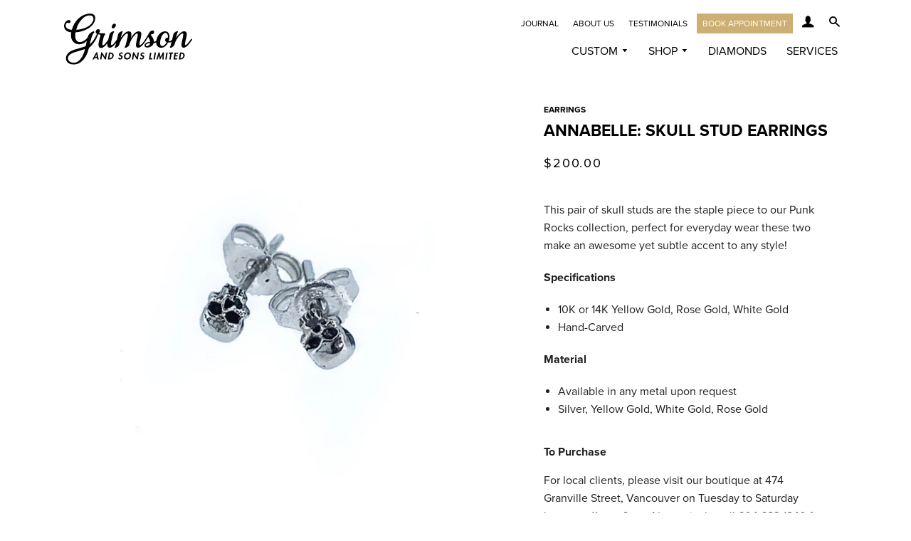

--- FILE ---
content_type: text/html; charset=utf-8
request_url: https://grimsonandsons.com/collections/punk-rocks/products/annabelle-skull-stud-earrings
body_size: 24802
content:
<!doctype html>
<html class="no-js" lang="en">
<head>

  <!-- Basic page needs ================================================== -->
  <meta charset="utf-8">
  <meta http-equiv="X-UA-Compatible" content="IE=edge,chrome=1">

  
    <link rel="shortcut icon" href="//grimsonandsons.com/cdn/shop/files/grimson-favicon-2020_32x32.png?v=1613780245" type="image/png" />
  

  <!-- Title and description ================================================== -->
  <title>
  ANNABELLE: Skull Stud Earrings &ndash; Grimson &amp; Sons
  </title>

  
  <meta name="description" content="This pair of skull studs are the staple piece to our Punk Rocks collection, perfect for everyday wear these two make an awesome yet subtle accent to any style! Specifications 10K or 14K Yellow Gold, Rose Gold, White Gold Hand-Carved Material Available in any metal upon request Silver, Yellow Gold, White Gold, Rose Gold">
  

  <!-- Helpers ================================================== -->
  <!-- /snippets/social-meta-tags.liquid -->




<meta property="og:site_name" content="Grimson &amp; Sons">
<meta property="og:url" content="https://grimsonandsons.com/products/annabelle-skull-stud-earrings">
<meta property="og:title" content="ANNABELLE: Skull Stud Earrings">
<meta property="og:type" content="product">
<meta property="og:description" content="This pair of skull studs are the staple piece to our Punk Rocks collection, perfect for everyday wear these two make an awesome yet subtle accent to any style! Specifications 10K or 14K Yellow Gold, Rose Gold, White Gold Hand-Carved Material Available in any metal upon request Silver, Yellow Gold, White Gold, Rose Gold">

  <meta property="og:price:amount" content="200.00">
  <meta property="og:price:currency" content="CAD">

<meta property="og:image" content="http://grimsonandsons.com/cdn/shop/products/D4239629-DA23-4399-8F28-C580E0BE908F_1200x1200.jpg?v=1616111105"><meta property="og:image" content="http://grimsonandsons.com/cdn/shop/products/0170797A-A2D3-4315-AD50-B6242AD86FFA_1200x1200.jpg?v=1616111105"><meta property="og:image" content="http://grimsonandsons.com/cdn/shop/products/3ECEDF07-7900-434F-857E-DABE869408C4_1200x1200.jpg?v=1615937318">
<meta property="og:image:secure_url" content="https://grimsonandsons.com/cdn/shop/products/D4239629-DA23-4399-8F28-C580E0BE908F_1200x1200.jpg?v=1616111105"><meta property="og:image:secure_url" content="https://grimsonandsons.com/cdn/shop/products/0170797A-A2D3-4315-AD50-B6242AD86FFA_1200x1200.jpg?v=1616111105"><meta property="og:image:secure_url" content="https://grimsonandsons.com/cdn/shop/products/3ECEDF07-7900-434F-857E-DABE869408C4_1200x1200.jpg?v=1615937318">


<meta name="twitter:card" content="summary_large_image">
<meta name="twitter:title" content="ANNABELLE: Skull Stud Earrings">
<meta name="twitter:description" content="This pair of skull studs are the staple piece to our Punk Rocks collection, perfect for everyday wear these two make an awesome yet subtle accent to any style! Specifications 10K or 14K Yellow Gold, Rose Gold, White Gold Hand-Carved Material Available in any metal upon request Silver, Yellow Gold, White Gold, Rose Gold">

  <link rel="canonical" href="https://grimsonandsons.com/products/annabelle-skull-stud-earrings">
  <meta name="viewport" content="width=device-width,initial-scale=1,shrink-to-fit=no">
  <meta name="theme-color" content="#1f2021">
  <link rel="stylesheet" href="https://use.typekit.net/osr7kfv.css">
  <!-- CSS ================================================== -->
  <link href="//grimsonandsons.com/cdn/shop/t/9/assets/grimson.scss.css?v=170624612869952513911760636270" rel="stylesheet" type="text/css" media="all" />
  <link href="//grimsonandsons.com/cdn/shop/t/9/assets/theme.scss.css?v=81759329704281794371760636270" rel="stylesheet" type="text/css" media="all" />
  <link href="//grimsonandsons.com/cdn/shop/t/9/assets/lightgallery.scss.css?v=103720776684202019581760741146" rel="stylesheet" type="text/css" media="all" />
  <!-- Sections ================================================== -->
  <script>
    window.theme = window.theme || {};
    theme.strings = {
      zoomClose: "Close (Esc)",
      zoomPrev: "Previous (Left arrow key)",
      zoomNext: "Next (Right arrow key)",
      moneyFormat: "${{amount}}",
      addressError: "Error looking up that address",
      addressNoResults: "No results for that address",
      addressQueryLimit: "You have exceeded the Google API usage limit. Consider upgrading to a \u003ca href=\"https:\/\/developers.google.com\/maps\/premium\/usage-limits\"\u003ePremium Plan\u003c\/a\u003e.",
      authError: "There was a problem authenticating your Google Maps account.",
      cartEmpty: "Your cart is currently empty.",
      cartCookie: "Enable cookies to use the shopping cart",
      cartSavings: "You're saving [savings]",
      productSlideLabel: "Slide [slide_number] of [slide_max]."
    };
    theme.settings = {
      cartType: "drawer",
      gridType: null
    };
  </script>

  <script src="//grimsonandsons.com/cdn/shop/t/9/assets/jquery-2.2.3.min.js?v=58211863146907186831614726672" type="text/javascript"></script>

  <script src="//grimsonandsons.com/cdn/shop/t/9/assets/lazysizes.min.js?v=155223123402716617051614726672" async="async"></script>
  <script src="//grimsonandsons.com/cdn/shop/t/9/assets/lightgallery.min.js?v=68081493722448363821614726675" defer="defer"></script>
  <script src="//grimsonandsons.com/cdn/shop/t/9/assets/theme.js?v=24578295789287847801614726691" defer="defer"></script>
  <script src="//grimsonandsons.com/cdn/shop/t/9/assets/custom.js?v=11575349426428766311614726662" defer="defer"></script>
  <!-- Google tag (gtag.js) -->
<script async src="https://www.googletagmanager.com/gtag/js?id=G-47FWK0ZXBR"></script>
<script>
  window.dataLayer = window.dataLayer || [];
  function gtag(){dataLayer.push(arguments);}
  gtag('js', new Date());

  gtag('config', 'G-47FWK0ZXBR');
</script>

  <!-- Header hook for plugins ================================================== -->
  <script>window.performance && window.performance.mark && window.performance.mark('shopify.content_for_header.start');</script><meta id="shopify-digital-wallet" name="shopify-digital-wallet" content="/45181960345/digital_wallets/dialog">
<meta name="shopify-checkout-api-token" content="adf566fb2100ce4f40105cc061e212f2">
<link rel="alternate" type="application/json+oembed" href="https://grimsonandsons.com/products/annabelle-skull-stud-earrings.oembed">
<script async="async" src="/checkouts/internal/preloads.js?locale=en-CA"></script>
<link rel="preconnect" href="https://shop.app" crossorigin="anonymous">
<script async="async" src="https://shop.app/checkouts/internal/preloads.js?locale=en-CA&shop_id=45181960345" crossorigin="anonymous"></script>
<script id="apple-pay-shop-capabilities" type="application/json">{"shopId":45181960345,"countryCode":"CA","currencyCode":"CAD","merchantCapabilities":["supports3DS"],"merchantId":"gid:\/\/shopify\/Shop\/45181960345","merchantName":"Grimson \u0026 Sons","requiredBillingContactFields":["postalAddress","email"],"requiredShippingContactFields":["postalAddress","email"],"shippingType":"shipping","supportedNetworks":["visa","masterCard","amex","discover","interac","jcb"],"total":{"type":"pending","label":"Grimson \u0026 Sons","amount":"1.00"},"shopifyPaymentsEnabled":true,"supportsSubscriptions":true}</script>
<script id="shopify-features" type="application/json">{"accessToken":"adf566fb2100ce4f40105cc061e212f2","betas":["rich-media-storefront-analytics"],"domain":"grimsonandsons.com","predictiveSearch":true,"shopId":45181960345,"locale":"en"}</script>
<script>var Shopify = Shopify || {};
Shopify.shop = "grimson-sons.myshopify.com";
Shopify.locale = "en";
Shopify.currency = {"active":"CAD","rate":"1.0"};
Shopify.country = "CA";
Shopify.theme = {"name":"Grimson \u0026 Sons Theme (Dev) [March 2nd, 2021]","id":120367677593,"schema_name":"Grimson Theme","schema_version":"1.0.5","theme_store_id":730,"role":"main"};
Shopify.theme.handle = "null";
Shopify.theme.style = {"id":null,"handle":null};
Shopify.cdnHost = "grimsonandsons.com/cdn";
Shopify.routes = Shopify.routes || {};
Shopify.routes.root = "/";</script>
<script type="module">!function(o){(o.Shopify=o.Shopify||{}).modules=!0}(window);</script>
<script>!function(o){function n(){var o=[];function n(){o.push(Array.prototype.slice.apply(arguments))}return n.q=o,n}var t=o.Shopify=o.Shopify||{};t.loadFeatures=n(),t.autoloadFeatures=n()}(window);</script>
<script>
  window.ShopifyPay = window.ShopifyPay || {};
  window.ShopifyPay.apiHost = "shop.app\/pay";
  window.ShopifyPay.redirectState = null;
</script>
<script id="shop-js-analytics" type="application/json">{"pageType":"product"}</script>
<script defer="defer" async type="module" src="//grimsonandsons.com/cdn/shopifycloud/shop-js/modules/v2/client.init-shop-cart-sync_CGREiBkR.en.esm.js"></script>
<script defer="defer" async type="module" src="//grimsonandsons.com/cdn/shopifycloud/shop-js/modules/v2/chunk.common_Bt2Up4BP.esm.js"></script>
<script type="module">
  await import("//grimsonandsons.com/cdn/shopifycloud/shop-js/modules/v2/client.init-shop-cart-sync_CGREiBkR.en.esm.js");
await import("//grimsonandsons.com/cdn/shopifycloud/shop-js/modules/v2/chunk.common_Bt2Up4BP.esm.js");

  window.Shopify.SignInWithShop?.initShopCartSync?.({"fedCMEnabled":true,"windoidEnabled":true});

</script>
<script>
  window.Shopify = window.Shopify || {};
  if (!window.Shopify.featureAssets) window.Shopify.featureAssets = {};
  window.Shopify.featureAssets['shop-js'] = {"shop-cart-sync":["modules/v2/client.shop-cart-sync_CQNAmp__.en.esm.js","modules/v2/chunk.common_Bt2Up4BP.esm.js"],"init-windoid":["modules/v2/client.init-windoid_BMafEeJe.en.esm.js","modules/v2/chunk.common_Bt2Up4BP.esm.js"],"shop-cash-offers":["modules/v2/client.shop-cash-offers_3d66YIS3.en.esm.js","modules/v2/chunk.common_Bt2Up4BP.esm.js","modules/v2/chunk.modal_Dk0o9ppo.esm.js"],"init-fed-cm":["modules/v2/client.init-fed-cm_B-WG4sqw.en.esm.js","modules/v2/chunk.common_Bt2Up4BP.esm.js"],"shop-toast-manager":["modules/v2/client.shop-toast-manager_DhuhblEJ.en.esm.js","modules/v2/chunk.common_Bt2Up4BP.esm.js"],"shop-button":["modules/v2/client.shop-button_B5xLHL5j.en.esm.js","modules/v2/chunk.common_Bt2Up4BP.esm.js"],"avatar":["modules/v2/client.avatar_BTnouDA3.en.esm.js"],"init-shop-email-lookup-coordinator":["modules/v2/client.init-shop-email-lookup-coordinator_hqFayTDE.en.esm.js","modules/v2/chunk.common_Bt2Up4BP.esm.js"],"init-shop-cart-sync":["modules/v2/client.init-shop-cart-sync_CGREiBkR.en.esm.js","modules/v2/chunk.common_Bt2Up4BP.esm.js"],"shop-login-button":["modules/v2/client.shop-login-button_g5QkWrqe.en.esm.js","modules/v2/chunk.common_Bt2Up4BP.esm.js","modules/v2/chunk.modal_Dk0o9ppo.esm.js"],"pay-button":["modules/v2/client.pay-button_Cuf0bNvL.en.esm.js","modules/v2/chunk.common_Bt2Up4BP.esm.js"],"init-shop-for-new-customer-accounts":["modules/v2/client.init-shop-for-new-customer-accounts_Bxwhl6__.en.esm.js","modules/v2/client.shop-login-button_g5QkWrqe.en.esm.js","modules/v2/chunk.common_Bt2Up4BP.esm.js","modules/v2/chunk.modal_Dk0o9ppo.esm.js"],"init-customer-accounts-sign-up":["modules/v2/client.init-customer-accounts-sign-up_al3d1WE3.en.esm.js","modules/v2/client.shop-login-button_g5QkWrqe.en.esm.js","modules/v2/chunk.common_Bt2Up4BP.esm.js","modules/v2/chunk.modal_Dk0o9ppo.esm.js"],"shop-follow-button":["modules/v2/client.shop-follow-button_B9MutJJO.en.esm.js","modules/v2/chunk.common_Bt2Up4BP.esm.js","modules/v2/chunk.modal_Dk0o9ppo.esm.js"],"checkout-modal":["modules/v2/client.checkout-modal_OBPaeP-J.en.esm.js","modules/v2/chunk.common_Bt2Up4BP.esm.js","modules/v2/chunk.modal_Dk0o9ppo.esm.js"],"init-customer-accounts":["modules/v2/client.init-customer-accounts_Brxa5h1K.en.esm.js","modules/v2/client.shop-login-button_g5QkWrqe.en.esm.js","modules/v2/chunk.common_Bt2Up4BP.esm.js","modules/v2/chunk.modal_Dk0o9ppo.esm.js"],"lead-capture":["modules/v2/client.lead-capture_BBBv1Qpe.en.esm.js","modules/v2/chunk.common_Bt2Up4BP.esm.js","modules/v2/chunk.modal_Dk0o9ppo.esm.js"],"shop-login":["modules/v2/client.shop-login_DoNRI_y4.en.esm.js","modules/v2/chunk.common_Bt2Up4BP.esm.js","modules/v2/chunk.modal_Dk0o9ppo.esm.js"],"payment-terms":["modules/v2/client.payment-terms_BlOJedZ2.en.esm.js","modules/v2/chunk.common_Bt2Up4BP.esm.js","modules/v2/chunk.modal_Dk0o9ppo.esm.js"]};
</script>
<script>(function() {
  var isLoaded = false;
  function asyncLoad() {
    if (isLoaded) return;
    isLoaded = true;
    var urls = ["https:\/\/cdn.nfcube.com\/instafeed-b39746fb06cef8397678086b68f27eb6.js?shop=grimson-sons.myshopify.com"];
    for (var i = 0; i < urls.length; i++) {
      var s = document.createElement('script');
      s.type = 'text/javascript';
      s.async = true;
      s.src = urls[i];
      var x = document.getElementsByTagName('script')[0];
      x.parentNode.insertBefore(s, x);
    }
  };
  if(window.attachEvent) {
    window.attachEvent('onload', asyncLoad);
  } else {
    window.addEventListener('load', asyncLoad, false);
  }
})();</script>
<script id="__st">var __st={"a":45181960345,"offset":-28800,"reqid":"825b052c-f431-45ed-b6f0-5ab9f5e99fde-1762732329","pageurl":"grimsonandsons.com\/collections\/punk-rocks\/products\/annabelle-skull-stud-earrings","u":"08b9f5b1d617","p":"product","rtyp":"product","rid":6607336702105};</script>
<script>window.ShopifyPaypalV4VisibilityTracking = true;</script>
<script id="captcha-bootstrap">!function(){'use strict';const t='contact',e='account',n='new_comment',o=[[t,t],['blogs',n],['comments',n],[t,'customer']],c=[[e,'customer_login'],[e,'guest_login'],[e,'recover_customer_password'],[e,'create_customer']],r=t=>t.map((([t,e])=>`form[action*='/${t}']:not([data-nocaptcha='true']) input[name='form_type'][value='${e}']`)).join(','),a=t=>()=>t?[...document.querySelectorAll(t)].map((t=>t.form)):[];function s(){const t=[...o],e=r(t);return a(e)}const i='password',u='form_key',d=['recaptcha-v3-token','g-recaptcha-response','h-captcha-response',i],f=()=>{try{return window.sessionStorage}catch{return}},m='__shopify_v',_=t=>t.elements[u];function p(t,e,n=!1){try{const o=window.sessionStorage,c=JSON.parse(o.getItem(e)),{data:r}=function(t){const{data:e,action:n}=t;return t[m]||n?{data:e,action:n}:{data:t,action:n}}(c);for(const[e,n]of Object.entries(r))t.elements[e]&&(t.elements[e].value=n);n&&o.removeItem(e)}catch(o){console.error('form repopulation failed',{error:o})}}const l='form_type',E='cptcha';function T(t){t.dataset[E]=!0}const w=window,h=w.document,L='Shopify',v='ce_forms',y='captcha';let A=!1;((t,e)=>{const n=(g='f06e6c50-85a8-45c8-87d0-21a2b65856fe',I='https://cdn.shopify.com/shopifycloud/storefront-forms-hcaptcha/ce_storefront_forms_captcha_hcaptcha.v1.5.2.iife.js',D={infoText:'Protected by hCaptcha',privacyText:'Privacy',termsText:'Terms'},(t,e,n)=>{const o=w[L][v],c=o.bindForm;if(c)return c(t,g,e,D).then(n);var r;o.q.push([[t,g,e,D],n]),r=I,A||(h.body.append(Object.assign(h.createElement('script'),{id:'captcha-provider',async:!0,src:r})),A=!0)});var g,I,D;w[L]=w[L]||{},w[L][v]=w[L][v]||{},w[L][v].q=[],w[L][y]=w[L][y]||{},w[L][y].protect=function(t,e){n(t,void 0,e),T(t)},Object.freeze(w[L][y]),function(t,e,n,w,h,L){const[v,y,A,g]=function(t,e,n){const i=e?o:[],u=t?c:[],d=[...i,...u],f=r(d),m=r(i),_=r(d.filter((([t,e])=>n.includes(e))));return[a(f),a(m),a(_),s()]}(w,h,L),I=t=>{const e=t.target;return e instanceof HTMLFormElement?e:e&&e.form},D=t=>v().includes(t);t.addEventListener('submit',(t=>{const e=I(t);if(!e)return;const n=D(e)&&!e.dataset.hcaptchaBound&&!e.dataset.recaptchaBound,o=_(e),c=g().includes(e)&&(!o||!o.value);(n||c)&&t.preventDefault(),c&&!n&&(function(t){try{if(!f())return;!function(t){const e=f();if(!e)return;const n=_(t);if(!n)return;const o=n.value;o&&e.removeItem(o)}(t);const e=Array.from(Array(32),(()=>Math.random().toString(36)[2])).join('');!function(t,e){_(t)||t.append(Object.assign(document.createElement('input'),{type:'hidden',name:u})),t.elements[u].value=e}(t,e),function(t,e){const n=f();if(!n)return;const o=[...t.querySelectorAll(`input[type='${i}']`)].map((({name:t})=>t)),c=[...d,...o],r={};for(const[a,s]of new FormData(t).entries())c.includes(a)||(r[a]=s);n.setItem(e,JSON.stringify({[m]:1,action:t.action,data:r}))}(t,e)}catch(e){console.error('failed to persist form',e)}}(e),e.submit())}));const S=(t,e)=>{t&&!t.dataset[E]&&(n(t,e.some((e=>e===t))),T(t))};for(const o of['focusin','change'])t.addEventListener(o,(t=>{const e=I(t);D(e)&&S(e,y())}));const B=e.get('form_key'),M=e.get(l),P=B&&M;t.addEventListener('DOMContentLoaded',(()=>{const t=y();if(P)for(const e of t)e.elements[l].value===M&&p(e,B);[...new Set([...A(),...v().filter((t=>'true'===t.dataset.shopifyCaptcha))])].forEach((e=>S(e,t)))}))}(h,new URLSearchParams(w.location.search),n,t,e,['guest_login'])})(!0,!0)}();</script>
<script integrity="sha256-52AcMU7V7pcBOXWImdc/TAGTFKeNjmkeM1Pvks/DTgc=" data-source-attribution="shopify.loadfeatures" defer="defer" src="//grimsonandsons.com/cdn/shopifycloud/storefront/assets/storefront/load_feature-81c60534.js" crossorigin="anonymous"></script>
<script crossorigin="anonymous" defer="defer" src="//grimsonandsons.com/cdn/shopifycloud/storefront/assets/shopify_pay/storefront-65b4c6d7.js?v=20250812"></script>
<script data-source-attribution="shopify.dynamic_checkout.dynamic.init">var Shopify=Shopify||{};Shopify.PaymentButton=Shopify.PaymentButton||{isStorefrontPortableWallets:!0,init:function(){window.Shopify.PaymentButton.init=function(){};var t=document.createElement("script");t.src="https://grimsonandsons.com/cdn/shopifycloud/portable-wallets/latest/portable-wallets.en.js",t.type="module",document.head.appendChild(t)}};
</script>
<script data-source-attribution="shopify.dynamic_checkout.buyer_consent">
  function portableWalletsHideBuyerConsent(e){var t=document.getElementById("shopify-buyer-consent"),n=document.getElementById("shopify-subscription-policy-button");t&&n&&(t.classList.add("hidden"),t.setAttribute("aria-hidden","true"),n.removeEventListener("click",e))}function portableWalletsShowBuyerConsent(e){var t=document.getElementById("shopify-buyer-consent"),n=document.getElementById("shopify-subscription-policy-button");t&&n&&(t.classList.remove("hidden"),t.removeAttribute("aria-hidden"),n.addEventListener("click",e))}window.Shopify?.PaymentButton&&(window.Shopify.PaymentButton.hideBuyerConsent=portableWalletsHideBuyerConsent,window.Shopify.PaymentButton.showBuyerConsent=portableWalletsShowBuyerConsent);
</script>
<script data-source-attribution="shopify.dynamic_checkout.cart.bootstrap">document.addEventListener("DOMContentLoaded",(function(){function t(){return document.querySelector("shopify-accelerated-checkout-cart, shopify-accelerated-checkout")}if(t())Shopify.PaymentButton.init();else{new MutationObserver((function(e,n){t()&&(Shopify.PaymentButton.init(),n.disconnect())})).observe(document.body,{childList:!0,subtree:!0})}}));
</script>
<link id="shopify-accelerated-checkout-styles" rel="stylesheet" media="screen" href="https://grimsonandsons.com/cdn/shopifycloud/portable-wallets/latest/accelerated-checkout-backwards-compat.css" crossorigin="anonymous">
<style id="shopify-accelerated-checkout-cart">
        #shopify-buyer-consent {
  margin-top: 1em;
  display: inline-block;
  width: 100%;
}

#shopify-buyer-consent.hidden {
  display: none;
}

#shopify-subscription-policy-button {
  background: none;
  border: none;
  padding: 0;
  text-decoration: underline;
  font-size: inherit;
  cursor: pointer;
}

#shopify-subscription-policy-button::before {
  box-shadow: none;
}

      </style>

<script>window.performance && window.performance.mark && window.performance.mark('shopify.content_for_header.end');</script>

  <script src="//grimsonandsons.com/cdn/shop/t/9/assets/modernizr.min.js?v=21391054748206432451614726676" type="text/javascript"></script>

  
  

<link href="https://monorail-edge.shopifysvc.com" rel="dns-prefetch">
<script>(function(){if ("sendBeacon" in navigator && "performance" in window) {try {var session_token_from_headers = performance.getEntriesByType('navigation')[0].serverTiming.find(x => x.name == '_s').description;} catch {var session_token_from_headers = undefined;}var session_cookie_matches = document.cookie.match(/_shopify_s=([^;]*)/);var session_token_from_cookie = session_cookie_matches && session_cookie_matches.length === 2 ? session_cookie_matches[1] : "";var session_token = session_token_from_headers || session_token_from_cookie || "";function handle_abandonment_event(e) {var entries = performance.getEntries().filter(function(entry) {return /monorail-edge.shopifysvc.com/.test(entry.name);});if (!window.abandonment_tracked && entries.length === 0) {window.abandonment_tracked = true;var currentMs = Date.now();var navigation_start = performance.timing.navigationStart;var payload = {shop_id: 45181960345,url: window.location.href,navigation_start,duration: currentMs - navigation_start,session_token,page_type: "product"};window.navigator.sendBeacon("https://monorail-edge.shopifysvc.com/v1/produce", JSON.stringify({schema_id: "online_store_buyer_site_abandonment/1.1",payload: payload,metadata: {event_created_at_ms: currentMs,event_sent_at_ms: currentMs}}));}}window.addEventListener('pagehide', handle_abandonment_event);}}());</script>
<script id="web-pixels-manager-setup">(function e(e,d,r,n,o){if(void 0===o&&(o={}),!Boolean(null===(a=null===(i=window.Shopify)||void 0===i?void 0:i.analytics)||void 0===a?void 0:a.replayQueue)){var i,a;window.Shopify=window.Shopify||{};var t=window.Shopify;t.analytics=t.analytics||{};var s=t.analytics;s.replayQueue=[],s.publish=function(e,d,r){return s.replayQueue.push([e,d,r]),!0};try{self.performance.mark("wpm:start")}catch(e){}var l=function(){var e={modern:/Edge?\/(1{2}[4-9]|1[2-9]\d|[2-9]\d{2}|\d{4,})\.\d+(\.\d+|)|Firefox\/(1{2}[4-9]|1[2-9]\d|[2-9]\d{2}|\d{4,})\.\d+(\.\d+|)|Chrom(ium|e)\/(9{2}|\d{3,})\.\d+(\.\d+|)|(Maci|X1{2}).+ Version\/(15\.\d+|(1[6-9]|[2-9]\d|\d{3,})\.\d+)([,.]\d+|)( \(\w+\)|)( Mobile\/\w+|) Safari\/|Chrome.+OPR\/(9{2}|\d{3,})\.\d+\.\d+|(CPU[ +]OS|iPhone[ +]OS|CPU[ +]iPhone|CPU IPhone OS|CPU iPad OS)[ +]+(15[._]\d+|(1[6-9]|[2-9]\d|\d{3,})[._]\d+)([._]\d+|)|Android:?[ /-](13[3-9]|1[4-9]\d|[2-9]\d{2}|\d{4,})(\.\d+|)(\.\d+|)|Android.+Firefox\/(13[5-9]|1[4-9]\d|[2-9]\d{2}|\d{4,})\.\d+(\.\d+|)|Android.+Chrom(ium|e)\/(13[3-9]|1[4-9]\d|[2-9]\d{2}|\d{4,})\.\d+(\.\d+|)|SamsungBrowser\/([2-9]\d|\d{3,})\.\d+/,legacy:/Edge?\/(1[6-9]|[2-9]\d|\d{3,})\.\d+(\.\d+|)|Firefox\/(5[4-9]|[6-9]\d|\d{3,})\.\d+(\.\d+|)|Chrom(ium|e)\/(5[1-9]|[6-9]\d|\d{3,})\.\d+(\.\d+|)([\d.]+$|.*Safari\/(?![\d.]+ Edge\/[\d.]+$))|(Maci|X1{2}).+ Version\/(10\.\d+|(1[1-9]|[2-9]\d|\d{3,})\.\d+)([,.]\d+|)( \(\w+\)|)( Mobile\/\w+|) Safari\/|Chrome.+OPR\/(3[89]|[4-9]\d|\d{3,})\.\d+\.\d+|(CPU[ +]OS|iPhone[ +]OS|CPU[ +]iPhone|CPU IPhone OS|CPU iPad OS)[ +]+(10[._]\d+|(1[1-9]|[2-9]\d|\d{3,})[._]\d+)([._]\d+|)|Android:?[ /-](13[3-9]|1[4-9]\d|[2-9]\d{2}|\d{4,})(\.\d+|)(\.\d+|)|Mobile Safari.+OPR\/([89]\d|\d{3,})\.\d+\.\d+|Android.+Firefox\/(13[5-9]|1[4-9]\d|[2-9]\d{2}|\d{4,})\.\d+(\.\d+|)|Android.+Chrom(ium|e)\/(13[3-9]|1[4-9]\d|[2-9]\d{2}|\d{4,})\.\d+(\.\d+|)|Android.+(UC? ?Browser|UCWEB|U3)[ /]?(15\.([5-9]|\d{2,})|(1[6-9]|[2-9]\d|\d{3,})\.\d+)\.\d+|SamsungBrowser\/(5\.\d+|([6-9]|\d{2,})\.\d+)|Android.+MQ{2}Browser\/(14(\.(9|\d{2,})|)|(1[5-9]|[2-9]\d|\d{3,})(\.\d+|))(\.\d+|)|K[Aa][Ii]OS\/(3\.\d+|([4-9]|\d{2,})\.\d+)(\.\d+|)/},d=e.modern,r=e.legacy,n=navigator.userAgent;return n.match(d)?"modern":n.match(r)?"legacy":"unknown"}(),u="modern"===l?"modern":"legacy",c=(null!=n?n:{modern:"",legacy:""})[u],f=function(e){return[e.baseUrl,"/wpm","/b",e.hashVersion,"modern"===e.buildTarget?"m":"l",".js"].join("")}({baseUrl:d,hashVersion:r,buildTarget:u}),m=function(e){var d=e.version,r=e.bundleTarget,n=e.surface,o=e.pageUrl,i=e.monorailEndpoint;return{emit:function(e){var a=e.status,t=e.errorMsg,s=(new Date).getTime(),l=JSON.stringify({metadata:{event_sent_at_ms:s},events:[{schema_id:"web_pixels_manager_load/3.1",payload:{version:d,bundle_target:r,page_url:o,status:a,surface:n,error_msg:t},metadata:{event_created_at_ms:s}}]});if(!i)return console&&console.warn&&console.warn("[Web Pixels Manager] No Monorail endpoint provided, skipping logging."),!1;try{return self.navigator.sendBeacon.bind(self.navigator)(i,l)}catch(e){}var u=new XMLHttpRequest;try{return u.open("POST",i,!0),u.setRequestHeader("Content-Type","text/plain"),u.send(l),!0}catch(e){return console&&console.warn&&console.warn("[Web Pixels Manager] Got an unhandled error while logging to Monorail."),!1}}}}({version:r,bundleTarget:l,surface:e.surface,pageUrl:self.location.href,monorailEndpoint:e.monorailEndpoint});try{o.browserTarget=l,function(e){var d=e.src,r=e.async,n=void 0===r||r,o=e.onload,i=e.onerror,a=e.sri,t=e.scriptDataAttributes,s=void 0===t?{}:t,l=document.createElement("script"),u=document.querySelector("head"),c=document.querySelector("body");if(l.async=n,l.src=d,a&&(l.integrity=a,l.crossOrigin="anonymous"),s)for(var f in s)if(Object.prototype.hasOwnProperty.call(s,f))try{l.dataset[f]=s[f]}catch(e){}if(o&&l.addEventListener("load",o),i&&l.addEventListener("error",i),u)u.appendChild(l);else{if(!c)throw new Error("Did not find a head or body element to append the script");c.appendChild(l)}}({src:f,async:!0,onload:function(){if(!function(){var e,d;return Boolean(null===(d=null===(e=window.Shopify)||void 0===e?void 0:e.analytics)||void 0===d?void 0:d.initialized)}()){var d=window.webPixelsManager.init(e)||void 0;if(d){var r=window.Shopify.analytics;r.replayQueue.forEach((function(e){var r=e[0],n=e[1],o=e[2];d.publishCustomEvent(r,n,o)})),r.replayQueue=[],r.publish=d.publishCustomEvent,r.visitor=d.visitor,r.initialized=!0}}},onerror:function(){return m.emit({status:"failed",errorMsg:"".concat(f," has failed to load")})},sri:function(e){var d=/^sha384-[A-Za-z0-9+/=]+$/;return"string"==typeof e&&d.test(e)}(c)?c:"",scriptDataAttributes:o}),m.emit({status:"loading"})}catch(e){m.emit({status:"failed",errorMsg:(null==e?void 0:e.message)||"Unknown error"})}}})({shopId: 45181960345,storefrontBaseUrl: "https://grimsonandsons.com",extensionsBaseUrl: "https://extensions.shopifycdn.com/cdn/shopifycloud/web-pixels-manager",monorailEndpoint: "https://monorail-edge.shopifysvc.com/unstable/produce_batch",surface: "storefront-renderer",enabledBetaFlags: ["2dca8a86"],webPixelsConfigList: [{"id":"263159961","configuration":"{\"pixel_id\":\"465056674721730\",\"pixel_type\":\"facebook_pixel\",\"metaapp_system_user_token\":\"-\"}","eventPayloadVersion":"v1","runtimeContext":"OPEN","scriptVersion":"ca16bc87fe92b6042fbaa3acc2fbdaa6","type":"APP","apiClientId":2329312,"privacyPurposes":["ANALYTICS","MARKETING","SALE_OF_DATA"],"dataSharingAdjustments":{"protectedCustomerApprovalScopes":["read_customer_address","read_customer_email","read_customer_name","read_customer_personal_data","read_customer_phone"]}},{"id":"90341529","eventPayloadVersion":"v1","runtimeContext":"LAX","scriptVersion":"1","type":"CUSTOM","privacyPurposes":["ANALYTICS"],"name":"Google Analytics tag (migrated)"},{"id":"shopify-app-pixel","configuration":"{}","eventPayloadVersion":"v1","runtimeContext":"STRICT","scriptVersion":"0450","apiClientId":"shopify-pixel","type":"APP","privacyPurposes":["ANALYTICS","MARKETING"]},{"id":"shopify-custom-pixel","eventPayloadVersion":"v1","runtimeContext":"LAX","scriptVersion":"0450","apiClientId":"shopify-pixel","type":"CUSTOM","privacyPurposes":["ANALYTICS","MARKETING"]}],isMerchantRequest: false,initData: {"shop":{"name":"Grimson \u0026 Sons","paymentSettings":{"currencyCode":"CAD"},"myshopifyDomain":"grimson-sons.myshopify.com","countryCode":"CA","storefrontUrl":"https:\/\/grimsonandsons.com"},"customer":null,"cart":null,"checkout":null,"productVariants":[{"price":{"amount":200.0,"currencyCode":"CAD"},"product":{"title":"ANNABELLE: Skull Stud Earrings","vendor":"Grimson \u0026 Sons","id":"6607336702105","untranslatedTitle":"ANNABELLE: Skull Stud Earrings","url":"\/products\/annabelle-skull-stud-earrings","type":"Earrings"},"id":"39512743772313","image":{"src":"\/\/grimsonandsons.com\/cdn\/shop\/products\/D4239629-DA23-4399-8F28-C580E0BE908F.jpg?v=1616111105"},"sku":"ANNABELLE-1","title":"White Gold","untranslatedTitle":"White Gold"},{"price":{"amount":200.0,"currencyCode":"CAD"},"product":{"title":"ANNABELLE: Skull Stud Earrings","vendor":"Grimson \u0026 Sons","id":"6607336702105","untranslatedTitle":"ANNABELLE: Skull Stud Earrings","url":"\/products\/annabelle-skull-stud-earrings","type":"Earrings"},"id":"39512743805081","image":{"src":"\/\/grimsonandsons.com\/cdn\/shop\/products\/D4239629-DA23-4399-8F28-C580E0BE908F.jpg?v=1616111105"},"sku":"ANNABELLE-2","title":"Yellow Gold","untranslatedTitle":"Yellow Gold"},{"price":{"amount":200.0,"currencyCode":"CAD"},"product":{"title":"ANNABELLE: Skull Stud Earrings","vendor":"Grimson \u0026 Sons","id":"6607336702105","untranslatedTitle":"ANNABELLE: Skull Stud Earrings","url":"\/products\/annabelle-skull-stud-earrings","type":"Earrings"},"id":"39512743837849","image":{"src":"\/\/grimsonandsons.com\/cdn\/shop\/products\/D4239629-DA23-4399-8F28-C580E0BE908F.jpg?v=1616111105"},"sku":"ANNABELLE-3","title":"Rose Gold","untranslatedTitle":"Rose Gold"}],"purchasingCompany":null},},"https://grimsonandsons.com/cdn","ae1676cfwd2530674p4253c800m34e853cb",{"modern":"","legacy":""},{"shopId":"45181960345","storefrontBaseUrl":"https:\/\/grimsonandsons.com","extensionBaseUrl":"https:\/\/extensions.shopifycdn.com\/cdn\/shopifycloud\/web-pixels-manager","surface":"storefront-renderer","enabledBetaFlags":"[\"2dca8a86\"]","isMerchantRequest":"false","hashVersion":"ae1676cfwd2530674p4253c800m34e853cb","publish":"custom","events":"[[\"page_viewed\",{}],[\"product_viewed\",{\"productVariant\":{\"price\":{\"amount\":200.0,\"currencyCode\":\"CAD\"},\"product\":{\"title\":\"ANNABELLE: Skull Stud Earrings\",\"vendor\":\"Grimson \u0026 Sons\",\"id\":\"6607336702105\",\"untranslatedTitle\":\"ANNABELLE: Skull Stud Earrings\",\"url\":\"\/products\/annabelle-skull-stud-earrings\",\"type\":\"Earrings\"},\"id\":\"39512743772313\",\"image\":{\"src\":\"\/\/grimsonandsons.com\/cdn\/shop\/products\/D4239629-DA23-4399-8F28-C580E0BE908F.jpg?v=1616111105\"},\"sku\":\"ANNABELLE-1\",\"title\":\"White Gold\",\"untranslatedTitle\":\"White Gold\"}}]]"});</script><script>
  window.ShopifyAnalytics = window.ShopifyAnalytics || {};
  window.ShopifyAnalytics.meta = window.ShopifyAnalytics.meta || {};
  window.ShopifyAnalytics.meta.currency = 'CAD';
  var meta = {"product":{"id":6607336702105,"gid":"gid:\/\/shopify\/Product\/6607336702105","vendor":"Grimson \u0026 Sons","type":"Earrings","variants":[{"id":39512743772313,"price":20000,"name":"ANNABELLE: Skull Stud Earrings - White Gold","public_title":"White Gold","sku":"ANNABELLE-1"},{"id":39512743805081,"price":20000,"name":"ANNABELLE: Skull Stud Earrings - Yellow Gold","public_title":"Yellow Gold","sku":"ANNABELLE-2"},{"id":39512743837849,"price":20000,"name":"ANNABELLE: Skull Stud Earrings - Rose Gold","public_title":"Rose Gold","sku":"ANNABELLE-3"}],"remote":false},"page":{"pageType":"product","resourceType":"product","resourceId":6607336702105}};
  for (var attr in meta) {
    window.ShopifyAnalytics.meta[attr] = meta[attr];
  }
</script>
<script class="analytics">
  (function () {
    var customDocumentWrite = function(content) {
      var jquery = null;

      if (window.jQuery) {
        jquery = window.jQuery;
      } else if (window.Checkout && window.Checkout.$) {
        jquery = window.Checkout.$;
      }

      if (jquery) {
        jquery('body').append(content);
      }
    };

    var hasLoggedConversion = function(token) {
      if (token) {
        return document.cookie.indexOf('loggedConversion=' + token) !== -1;
      }
      return false;
    }

    var setCookieIfConversion = function(token) {
      if (token) {
        var twoMonthsFromNow = new Date(Date.now());
        twoMonthsFromNow.setMonth(twoMonthsFromNow.getMonth() + 2);

        document.cookie = 'loggedConversion=' + token + '; expires=' + twoMonthsFromNow;
      }
    }

    var trekkie = window.ShopifyAnalytics.lib = window.trekkie = window.trekkie || [];
    if (trekkie.integrations) {
      return;
    }
    trekkie.methods = [
      'identify',
      'page',
      'ready',
      'track',
      'trackForm',
      'trackLink'
    ];
    trekkie.factory = function(method) {
      return function() {
        var args = Array.prototype.slice.call(arguments);
        args.unshift(method);
        trekkie.push(args);
        return trekkie;
      };
    };
    for (var i = 0; i < trekkie.methods.length; i++) {
      var key = trekkie.methods[i];
      trekkie[key] = trekkie.factory(key);
    }
    trekkie.load = function(config) {
      trekkie.config = config || {};
      trekkie.config.initialDocumentCookie = document.cookie;
      var first = document.getElementsByTagName('script')[0];
      var script = document.createElement('script');
      script.type = 'text/javascript';
      script.onerror = function(e) {
        var scriptFallback = document.createElement('script');
        scriptFallback.type = 'text/javascript';
        scriptFallback.onerror = function(error) {
                var Monorail = {
      produce: function produce(monorailDomain, schemaId, payload) {
        var currentMs = new Date().getTime();
        var event = {
          schema_id: schemaId,
          payload: payload,
          metadata: {
            event_created_at_ms: currentMs,
            event_sent_at_ms: currentMs
          }
        };
        return Monorail.sendRequest("https://" + monorailDomain + "/v1/produce", JSON.stringify(event));
      },
      sendRequest: function sendRequest(endpointUrl, payload) {
        // Try the sendBeacon API
        if (window && window.navigator && typeof window.navigator.sendBeacon === 'function' && typeof window.Blob === 'function' && !Monorail.isIos12()) {
          var blobData = new window.Blob([payload], {
            type: 'text/plain'
          });

          if (window.navigator.sendBeacon(endpointUrl, blobData)) {
            return true;
          } // sendBeacon was not successful

        } // XHR beacon

        var xhr = new XMLHttpRequest();

        try {
          xhr.open('POST', endpointUrl);
          xhr.setRequestHeader('Content-Type', 'text/plain');
          xhr.send(payload);
        } catch (e) {
          console.log(e);
        }

        return false;
      },
      isIos12: function isIos12() {
        return window.navigator.userAgent.lastIndexOf('iPhone; CPU iPhone OS 12_') !== -1 || window.navigator.userAgent.lastIndexOf('iPad; CPU OS 12_') !== -1;
      }
    };
    Monorail.produce('monorail-edge.shopifysvc.com',
      'trekkie_storefront_load_errors/1.1',
      {shop_id: 45181960345,
      theme_id: 120367677593,
      app_name: "storefront",
      context_url: window.location.href,
      source_url: "//grimsonandsons.com/cdn/s/trekkie.storefront.308893168db1679b4a9f8a086857af995740364f.min.js"});

        };
        scriptFallback.async = true;
        scriptFallback.src = '//grimsonandsons.com/cdn/s/trekkie.storefront.308893168db1679b4a9f8a086857af995740364f.min.js';
        first.parentNode.insertBefore(scriptFallback, first);
      };
      script.async = true;
      script.src = '//grimsonandsons.com/cdn/s/trekkie.storefront.308893168db1679b4a9f8a086857af995740364f.min.js';
      first.parentNode.insertBefore(script, first);
    };
    trekkie.load(
      {"Trekkie":{"appName":"storefront","development":false,"defaultAttributes":{"shopId":45181960345,"isMerchantRequest":null,"themeId":120367677593,"themeCityHash":"521319027915583079","contentLanguage":"en","currency":"CAD","eventMetadataId":"71cc6699-8c50-4dd2-9c65-07da01c404c8"},"isServerSideCookieWritingEnabled":true,"monorailRegion":"shop_domain","enabledBetaFlags":["f0df213a"]},"Session Attribution":{},"S2S":{"facebookCapiEnabled":false,"source":"trekkie-storefront-renderer","apiClientId":580111}}
    );

    var loaded = false;
    trekkie.ready(function() {
      if (loaded) return;
      loaded = true;

      window.ShopifyAnalytics.lib = window.trekkie;

      var originalDocumentWrite = document.write;
      document.write = customDocumentWrite;
      try { window.ShopifyAnalytics.merchantGoogleAnalytics.call(this); } catch(error) {};
      document.write = originalDocumentWrite;

      window.ShopifyAnalytics.lib.page(null,{"pageType":"product","resourceType":"product","resourceId":6607336702105,"shopifyEmitted":true});

      var match = window.location.pathname.match(/checkouts\/(.+)\/(thank_you|post_purchase)/)
      var token = match? match[1]: undefined;
      if (!hasLoggedConversion(token)) {
        setCookieIfConversion(token);
        window.ShopifyAnalytics.lib.track("Viewed Product",{"currency":"CAD","variantId":39512743772313,"productId":6607336702105,"productGid":"gid:\/\/shopify\/Product\/6607336702105","name":"ANNABELLE: Skull Stud Earrings - White Gold","price":"200.00","sku":"ANNABELLE-1","brand":"Grimson \u0026 Sons","variant":"White Gold","category":"Earrings","nonInteraction":true,"remote":false},undefined,undefined,{"shopifyEmitted":true});
      window.ShopifyAnalytics.lib.track("monorail:\/\/trekkie_storefront_viewed_product\/1.1",{"currency":"CAD","variantId":39512743772313,"productId":6607336702105,"productGid":"gid:\/\/shopify\/Product\/6607336702105","name":"ANNABELLE: Skull Stud Earrings - White Gold","price":"200.00","sku":"ANNABELLE-1","brand":"Grimson \u0026 Sons","variant":"White Gold","category":"Earrings","nonInteraction":true,"remote":false,"referer":"https:\/\/grimsonandsons.com\/collections\/punk-rocks\/products\/annabelle-skull-stud-earrings"});
      }
    });


        var eventsListenerScript = document.createElement('script');
        eventsListenerScript.async = true;
        eventsListenerScript.src = "//grimsonandsons.com/cdn/shopifycloud/storefront/assets/shop_events_listener-3da45d37.js";
        document.getElementsByTagName('head')[0].appendChild(eventsListenerScript);

})();</script>
  <script>
  if (!window.ga || (window.ga && typeof window.ga !== 'function')) {
    window.ga = function ga() {
      (window.ga.q = window.ga.q || []).push(arguments);
      if (window.Shopify && window.Shopify.analytics && typeof window.Shopify.analytics.publish === 'function') {
        window.Shopify.analytics.publish("ga_stub_called", {}, {sendTo: "google_osp_migration"});
      }
      console.error("Shopify's Google Analytics stub called with:", Array.from(arguments), "\nSee https://help.shopify.com/manual/promoting-marketing/pixels/pixel-migration#google for more information.");
    };
    if (window.Shopify && window.Shopify.analytics && typeof window.Shopify.analytics.publish === 'function') {
      window.Shopify.analytics.publish("ga_stub_initialized", {}, {sendTo: "google_osp_migration"});
    }
  }
</script>
<script
  defer
  src="https://grimsonandsons.com/cdn/shopifycloud/perf-kit/shopify-perf-kit-2.1.2.min.js"
  data-application="storefront-renderer"
  data-shop-id="45181960345"
  data-render-region="gcp-us-central1"
  data-page-type="product"
  data-theme-instance-id="120367677593"
  data-theme-name="Grimson Theme"
  data-theme-version="1.0.5"
  data-monorail-region="shop_domain"
  data-resource-timing-sampling-rate="10"
  data-shs="true"
  data-shs-beacon="true"
  data-shs-export-with-fetch="true"
  data-shs-logs-sample-rate="1"
></script>
</head>


<body id="annabelle-skull-stud-earrings" class="template-product">

  <div id="shopify-section-header" class="shopify-section"><style data-shopify>.header-wrapper .site-nav__link,
  .header-wrapper .site-header__logo a,
  .header-wrapper .site-nav__dropdown-link,
  .header-wrapper .site-nav--has-dropdown > a.nav-focus,
  .header-wrapper .site-nav--has-dropdown.nav-hover > a,
  .header-wrapper .site-nav--has-dropdown:hover > a {
    color: #000000;
  }

  .header-wrapper .site-header__logo a:hover,
  .header-wrapper .site-header__logo a:focus,
  .header-wrapper .site-nav__link:hover,
  .header-wrapper .site-nav__link:focus,
  .header-wrapper .site-nav--has-dropdown a:hover,
  .header-wrapper .site-nav--has-dropdown > a.nav-focus:hover,
  .header-wrapper .site-nav--has-dropdown > a.nav-focus:focus,
  .header-wrapper .site-nav--has-dropdown .site-nav__link:hover,
  .header-wrapper .site-nav--has-dropdown .site-nav__link:focus,
  .header-wrapper .site-nav--has-dropdown.nav-hover > a:hover,
  .header-wrapper .site-nav__dropdown a:focus {
    color: rgba(0, 0, 0, 0.75);
  }

  .header-wrapper .burger-icon,
  .header-wrapper .site-nav--has-dropdown:hover > a:before,
  .header-wrapper .site-nav--has-dropdown > a.nav-focus:before,
  .header-wrapper .site-nav--has-dropdown.nav-hover > a:before {
    background: #000000;
  }

  .header-wrapper .site-nav__link:hover .burger-icon {
    background: rgba(0, 0, 0, 0.75);
  }

  .site-header__logo img {
    max-width: 180px;
  }

  @media screen and (max-width: 768px) {
    .site-header__logo img {
      max-width: 100%;
    }
  }</style><div data-section-id="header" data-section-type="header-section" data-template="product">
  <div id="NavDrawer" class="drawer drawer--left">
      <div class="drawer__inner drawer-left__inner">

    
      <!-- /snippets/search-bar.liquid -->





<form action="/search" method="get" class="input-group search-bar search-bar--drawer" role="search">
  
  <input type="search" name="q" value="" placeholder="Search our store" class="input-group-field" aria-label="Search our store">
  <span class="input-group-btn">
    <button type="submit" class="btn--secondary icon-fallback-text">
      <span class="icon icon-search" aria-hidden="true"></span>
      <span class="fallback-text">Search</span>
    </button>
  </span>
</form>

    

    <ul class="mobile-nav">
      
        
          <li class="mobile-nav__item">
            <div class="mobile-nav__has-sublist">
              <a
                href="/pages/custom"
                class="mobile-nav__link"
                id="Label-1"
                >Custom</a>
              <div class="mobile-nav__toggle">
                <button type="button" class="mobile-nav__toggle-btn icon-fallback-text" aria-controls="Linklist-1" aria-expanded="false">
                  <span class="icon-fallback-text mobile-nav__toggle-open">
                    <span class="icon icon-plus" aria-hidden="true"></span>
                    <span class="fallback-text">Expand submenu Custom</span>
                  </span>
                  <span class="icon-fallback-text mobile-nav__toggle-close">
                    <span class="icon icon-minus" aria-hidden="true"></span>
                    <span class="fallback-text">Collapse submenu Custom</span>
                  </span>
                </button>
              </div>
            </div>
            <ul class="mobile-nav__sublist" id="Linklist-1" aria-labelledby="Label-1" role="navigation">
              
              
                
                <li class="mobile-nav__item">
                  <a
                    href="/pages/engagement-rings"
                    class="mobile-nav__link"
                    >
                      Engagement Rings
                  </a>
                </li>
                
              
                
                <li class="mobile-nav__item">
                  <a
                    href="/pages/wedding-bands"
                    class="mobile-nav__link"
                    >
                      Wedding Bands
                  </a>
                </li>
                
              
                
                <li class="mobile-nav__item">
                  <a
                    href="/pages/custom"
                    class="mobile-nav__link"
                    >
                      Custom Jewelry
                  </a>
                </li>
                
              
            </ul>
          </li>

          
      
        
          <li class="mobile-nav__item">
            <div class="mobile-nav__has-sublist">
              <a
                href="/collections/all"
                class="mobile-nav__link"
                id="Label-2"
                >Shop</a>
              <div class="mobile-nav__toggle">
                <button type="button" class="mobile-nav__toggle-btn icon-fallback-text" aria-controls="Linklist-2" aria-expanded="false">
                  <span class="icon-fallback-text mobile-nav__toggle-open">
                    <span class="icon icon-plus" aria-hidden="true"></span>
                    <span class="fallback-text">Expand submenu Shop</span>
                  </span>
                  <span class="icon-fallback-text mobile-nav__toggle-close">
                    <span class="icon icon-minus" aria-hidden="true"></span>
                    <span class="fallback-text">Collapse submenu Shop</span>
                  </span>
                </button>
              </div>
            </div>
            <ul class="mobile-nav__sublist" id="Linklist-2" aria-labelledby="Label-2" role="navigation">
              
              
                
                <li class="mobile-nav__item">
                  <a
                    href="/collections/rings"
                    class="mobile-nav__link"
                    >
                      Rings
                  </a>
                </li>
                
              
                
                <li class="mobile-nav__item">
                  <a
                    href="/collections/bracelets"
                    class="mobile-nav__link"
                    >
                      Bracelets
                  </a>
                </li>
                
              
                
                <li class="mobile-nav__item">
                  <a
                    href="/collections/earrings"
                    class="mobile-nav__link"
                    >
                      Earrings
                  </a>
                </li>
                
              
                
                <li class="mobile-nav__item">
                  <a
                    href="/collections/necklaces"
                    class="mobile-nav__link"
                    >
                      Necklaces
                  </a>
                </li>
                
              
                
                <li class="mobile-nav__item">
                  <a
                    href="/collections/accessories"
                    class="mobile-nav__link"
                    >
                      Accessories
                  </a>
                </li>
                
              
                
                <li class="mobile-nav__item">
                  <a
                    href="/collections/vintage"
                    class="mobile-nav__link"
                    >
                      Vintage
                  </a>
                </li>
                
              
                
                <li class="mobile-nav__item">
                  <a
                    href="/collections/punk-rocks"
                    class="mobile-nav__link"
                    aria-current="page">
                      Punk Rocks
                  </a>
                </li>
                
              
            </ul>
          </li>

          
      
        

          <li class="mobile-nav__item">
            <a
              href="/pages/diamonds"
              class="mobile-nav__link"
              >
                Diamonds
            </a>
          </li>

        
      
        

          <li class="mobile-nav__item">
            <a
              href="/pages/services"
              class="mobile-nav__link"
              >
                Services
            </a>
          </li>

        
      
      <li class="mobile-nav__item">
        <a href="/pages/contact" class="site-nav__link consultation" data-meganav-type="child">
                            Book Appointment
                        </a>
      </li>
      
      <li class="mobile-nav__spacer"></li>
      
      
        
          <li class="mobile-nav__item mobile-nav__item--secondary">
            <a href="https://grimsonandsons.com/customer_authentication/redirect?locale=en&amp;region_country=CA" id="customer_login_link">Log In</a>
          </li>
          <li class="mobile-nav__item mobile-nav__item--secondary">
            <a href="https://shopify.com/45181960345/account?locale=en" id="customer_register_link">Create Account</a>
          </li>
        
      
      
        <li class="mobile-nav__item mobile-nav__item--secondary"><a href="/blogs/journal">Journal</a></li>
      
        <li class="mobile-nav__item mobile-nav__item--secondary"><a href="/pages/about-us">About Us</a></li>
      
        <li class="mobile-nav__item mobile-nav__item--secondary"><a href="/blogs/testimonials">Testimonials</a></li>
      
    </ul>
    <!-- //mobile-nav -->
  </div>


  </div>
  <div class="header-container drawer__header-container">
    <div class="header-wrapper" data-header-wrapper>
      

      <header id="main_header" class="site-header " role="banner" data-transparent-header="true">
        <div class="wrapper">
          <div class="grid--full grid--table">
            <div class="grid__item large--hide large--one-sixth one-quarter">
              <div class="site-nav--open site-nav--mobile">
                <button type="button" class="icon-fallback-text site-nav__link site-nav__link--burger js-drawer-open-button-left" aria-controls="NavDrawer">
                  <span class="burger-icon burger-icon--top"></span>
                  <span class="burger-icon burger-icon--mid"></span>
                  <span class="burger-icon burger-icon--bottom"></span>
                  <span class="fallback-text">Site navigation</span>
                </button>
              </div>
            </div>
            <div class="grid__item large--one-third medium-down--one-half">
              
              
                <div class="h1 site-header__logo large--left" itemscope itemtype="http://schema.org/Organization">
              
                
                <a href="/" itemprop="url" class="site-header__logo-link">
                  
                    <img class="site-header__logo-image" src="//grimsonandsons.com/cdn/shop/t/9/assets/grimson-and-sons-logo.svg?v=56933886603238087441614726666" srcset="//grimsonandsons.com/cdn/shop/t/9/assets/grimson-and-sons-logo.svg?v=56933886603238087441614726666" alt="Grimson &amp; Sons" itemprop="logo">

                    
                  
                  <img class="header__fixed-image" src="//grimsonandsons.com/cdn/shop/t/9/assets/grimson-and-sons-crown-black.svg?v=147937437970956216421614726663" srcset="//grimsonandsons.com/cdn/shop/t/9/assets/grimson-and-sons-crown-black.svg?v=147937437970956216421614726663" alt="Grimson &amp; Sons" itemprop="logo">

                </a>
              
                </div>
              
            </div>
            <nav class="grid__item large--two-thirds large--text-right medium-down--hide" role="navigation">
              

              <!-- begin site-nav -->
              <div class="site-nav" id="AccessibleNav">
                <div id="topbar_custom">
                  <ul class="site-nav">
                    
                    
                    
                      <li class="site-nav__item">
                        <a
                          href="/blogs/journal"
                          class="site-nav__link"
                          data-meganav-type="child"
                          >
                            Journal
                        </a>
                      </li>
                    
                  
                    
                    
                      <li class="site-nav__item">
                        <a
                          href="/pages/about-us"
                          class="site-nav__link"
                          data-meganav-type="child"
                          >
                            About Us
                        </a>
                      </li>
                    
                  
                    
                    
                      <li class="site-nav__item">
                        <a
                          href="/blogs/testimonials"
                          class="site-nav__link"
                          data-meganav-type="child"
                          >
                            Testimonials
                        </a>
                      </li>
                    
                  

                  <li class="site-nav__item">
                        <a href="/pages/contact" class="site-nav__link consultation" data-meganav-type="child">
                            Book Appointment
                        </a>
                      </li>
                    
                    
                      <li class="site-nav__item site-nav__expanded-item site-nav__item--compressed">
                        <a class="site-nav__link site-nav__link--icon" href="/account">
                          <span class="icon-fallback-text">
                            <span class="icon icon-customer" aria-hidden="true"></span>
                            <span class="fallback-text">
                              
                                Log In
                              
                            </span>
                          </span>
                        </a>
                      </li>
                    

                    
                      
                      
                      <li class="site-nav__item site-nav__item--compressed">
                        <a href="/search" class="site-nav__link site-nav__link--icon js-toggle-search-modal" data-mfp-src="#SearchModal">
                          <span class="icon-fallback-text">
                            <span class="icon icon-search" aria-hidden="true"></span>
                            <span class="fallback-text">Search</span>
                          </span>
                        </a>
                      </li>
                    

                    
                  </ul>
                </div>
                <ul id="main_menu_custom">
                  
                    
                    
                      <li
                        class="site-nav__item site-nav--has-dropdown "
                        aria-haspopup="true"
                        data-meganav-type="parent">
                        <a
                          href="/pages/custom"
                          class="site-nav__link"
                          data-meganav-type="parent"
                          aria-controls="MenuParent-1"
                          aria-expanded="false"
                          >
                            Custom
                            <span class="icon icon-arrow-down" aria-hidden="true"></span>
                        </a>
                        <ul
                          id="MenuParent-1"
                          class="site-nav__dropdown "
                          data-meganav-dropdown>
                          
                            
                              <li>
                                <a
                                  href="/pages/engagement-rings"
                                  class="site-nav__dropdown-link"
                                  data-meganav-type="child"
                                  
                                  tabindex="-1">
                                    Engagement Rings
                                </a>
                              </li>
                            
                          
                            
                              <li>
                                <a
                                  href="/pages/wedding-bands"
                                  class="site-nav__dropdown-link"
                                  data-meganav-type="child"
                                  
                                  tabindex="-1">
                                    Wedding Bands
                                </a>
                              </li>
                            
                          
                            
                              <li>
                                <a
                                  href="/pages/custom"
                                  class="site-nav__dropdown-link"
                                  data-meganav-type="child"
                                  
                                  tabindex="-1">
                                    Custom Jewelry
                                </a>
                              </li>
                            
                          
                        </ul>
                      </li>
                    
                  
                    
                    
                      <li
                        class="site-nav__item site-nav--has-dropdown "
                        aria-haspopup="true"
                        data-meganav-type="parent">
                        <a
                          href="/collections/all"
                          class="site-nav__link"
                          data-meganav-type="parent"
                          aria-controls="MenuParent-2"
                          aria-expanded="false"
                          >
                            Shop
                            <span class="icon icon-arrow-down" aria-hidden="true"></span>
                        </a>
                        <ul
                          id="MenuParent-2"
                          class="site-nav__dropdown "
                          data-meganav-dropdown>
                          
                            
                              <li>
                                <a
                                  href="/collections/rings"
                                  class="site-nav__dropdown-link"
                                  data-meganav-type="child"
                                  
                                  tabindex="-1">
                                    Rings
                                </a>
                              </li>
                            
                          
                            
                              <li>
                                <a
                                  href="/collections/bracelets"
                                  class="site-nav__dropdown-link"
                                  data-meganav-type="child"
                                  
                                  tabindex="-1">
                                    Bracelets
                                </a>
                              </li>
                            
                          
                            
                              <li>
                                <a
                                  href="/collections/earrings"
                                  class="site-nav__dropdown-link"
                                  data-meganav-type="child"
                                  
                                  tabindex="-1">
                                    Earrings
                                </a>
                              </li>
                            
                          
                            
                              <li>
                                <a
                                  href="/collections/necklaces"
                                  class="site-nav__dropdown-link"
                                  data-meganav-type="child"
                                  
                                  tabindex="-1">
                                    Necklaces
                                </a>
                              </li>
                            
                          
                            
                              <li>
                                <a
                                  href="/collections/accessories"
                                  class="site-nav__dropdown-link"
                                  data-meganav-type="child"
                                  
                                  tabindex="-1">
                                    Accessories
                                </a>
                              </li>
                            
                          
                            
                              <li>
                                <a
                                  href="/collections/vintage"
                                  class="site-nav__dropdown-link"
                                  data-meganav-type="child"
                                  
                                  tabindex="-1">
                                    Vintage
                                </a>
                              </li>
                            
                          
                            
                              <li class="site-nav--active">
                                <a
                                  href="/collections/punk-rocks"
                                  class="site-nav__dropdown-link"
                                  data-meganav-type="child"
                                  aria-current="page"
                                  tabindex="-1">
                                    Punk Rocks
                                </a>
                              </li>
                            
                          
                        </ul>
                      </li>
                    
                  
                    
                      <li class="site-nav__item">
                        <a
                          href="/pages/diamonds"
                          class="site-nav__link"
                          data-meganav-type="child"
                          >
                            Diamonds
                        </a>
                      </li>
                    
                  
                    
                      <li class="site-nav__item">
                        <a
                          href="/pages/services"
                          class="site-nav__link"
                          data-meganav-type="child"
                          >
                            Services
                        </a>
                      </li>
                    
                  
                </ul>
              </div>
              <!-- //site-nav -->
            </nav>
            <div class="grid__item large--hide one-quarter">
              <div class="site-nav--mobile text-right">
                
              </div>
            </div>
          </div>

        </div>
      </header>
    </div>
  </div>
</div>




</div>

  <div id="CartDrawer" class="drawer drawer--right drawer--has-fixed-footer">
    <div class="drawer__fixed-header">
      <div class="drawer__header">
        <div class="drawer__title">Your cart</div>
        <div class="drawer__close">
          <button type="button" class="icon-fallback-text drawer__close-button js-drawer-close">
            <span class="icon icon-x" aria-hidden="true"></span>
            <span class="fallback-text">Close Cart</span>
          </button>
        </div>
      </div>
    </div>
    <div class="drawer__inner">
      <div id="CartContainer" class="drawer__cart"></div>
    </div>
  </div>

  <div id="PageContainer" class="page-container">
    <main class="main-content" role="main">
      
        <div class="wrapper">
      
        <!-- /templates/product.liquid -->


<div id="shopify-section-product-template" class="shopify-section"><!-- /templates/product.liquid --><div itemscope itemtype="http://schema.org/Product" id="ProductSection--product-template"
  data-section-id="product-template"
  data-section-type="product-template"
  data-image-zoom-type="false"
  data-enable-history-state="true"
  data-stacked-layout="true"
  >

    <meta itemprop="url" content="https://grimsonandsons.com/products/annabelle-skull-stud-earrings">
    <meta itemprop="image" content="//grimsonandsons.com/cdn/shop/products/D4239629-DA23-4399-8F28-C580E0BE908F_grande.jpg?v=1616111105">

    
    

    
    
<div class="grid product-single">
      <div class="grid__item large--seven-twelfths medium--seven-twelfths text-center">
        <div id="ProductMediaGroup-product-template" class="product-single__media-group-wrapper" data-product-single-media-group-wrapper>
          <div class="product-single__media-group" data-product-single-media-group>
            

<div class="product-single__media-flex-wrapper" data-slick-media-label="Load image into Gallery viewer, ANNABELLE: Skull Stud Earrings
" data-product-single-media-flex-wrapper>
                <div class="product-single__media-flex">






<div id="ProductMediaWrapper-product-template-20851453329561" class="product-single__media-wrapper "



data-product-single-media-wrapper
data-media-id="product-template-20851453329561"
tabindex="-1">
  
    <style>
  

  @media screen and (min-width: 591px) { 
    .product-single__media-product-template-20851453329561 {
      max-width: 850.0px;
      max-height: 850px;
    }
    #ProductMediaWrapper-product-template-20851453329561 {
      max-width: 850.0px;
    }
   } 

  
    
    @media screen and (max-width: 590px) {
      .product-single__media-product-template-20851453329561 {
        max-width: 590.0px;
      }
      #ProductMediaWrapper-product-template-20851453329561 {
        max-width: 590.0px;
      }
    }
  
</style>

    <div class="product-single__media" style="padding-top:100.0%;">
      
      <img class="mfp-image lazyload product-single__media-product-template-20851453329561"
        src="//grimsonandsons.com/cdn/shop/products/D4239629-DA23-4399-8F28-C580E0BE908F_300x300.jpg?v=1616111105"
        data-src="//grimsonandsons.com/cdn/shop/products/D4239629-DA23-4399-8F28-C580E0BE908F_{width}x.jpg?v=1616111105"
        data-widths="[180, 360, 590, 720, 900, 1080, 1296, 1512, 1728, 2048]"
        data-aspectratio="1.0"
        data-sizes="auto"
        
        data-media-id="20851453329561"
        alt="ANNABELLE: Skull Stud Earrings">
    </div>
  
  <noscript>
    <img class="product-single__media" src="//grimsonandsons.com/cdn/shop/products/D4239629-DA23-4399-8F28-C580E0BE908F.jpg?v=1616111105"
      alt="ANNABELLE: Skull Stud Earrings">
  </noscript>
</div>

                  

                </div>
              </div><div class="product-single__media-flex-wrapper" data-slick-media-label="Load image into Gallery viewer, ANNABELLE: Skull Stud Earrings
" data-product-single-media-flex-wrapper>
                <div class="product-single__media-flex">






<div id="ProductMediaWrapper-product-template-20851453264025" class="product-single__media-wrapper "



data-product-single-media-wrapper
data-media-id="product-template-20851453264025"
tabindex="-1">
  
    <style>
  

  @media screen and (min-width: 591px) { 
    .product-single__media-product-template-20851453264025 {
      max-width: 850.0px;
      max-height: 850px;
    }
    #ProductMediaWrapper-product-template-20851453264025 {
      max-width: 850.0px;
    }
   } 

  
    
    @media screen and (max-width: 590px) {
      .product-single__media-product-template-20851453264025 {
        max-width: 590.0px;
      }
      #ProductMediaWrapper-product-template-20851453264025 {
        max-width: 590.0px;
      }
    }
  
</style>

    <div class="product-single__media" style="padding-top:100.0%;">
      
      <img class="mfp-image lazyload product-single__media-product-template-20851453264025"
        src="//grimsonandsons.com/cdn/shop/products/0170797A-A2D3-4315-AD50-B6242AD86FFA_300x300.jpg?v=1616111105"
        data-src="//grimsonandsons.com/cdn/shop/products/0170797A-A2D3-4315-AD50-B6242AD86FFA_{width}x.jpg?v=1616111105"
        data-widths="[180, 360, 590, 720, 900, 1080, 1296, 1512, 1728, 2048]"
        data-aspectratio="1.0"
        data-sizes="auto"
        
        data-media-id="20851453264025"
        alt="ANNABELLE: Skull Stud Earrings">
    </div>
  
  <noscript>
    <img class="product-single__media" src="//grimsonandsons.com/cdn/shop/products/0170797A-A2D3-4315-AD50-B6242AD86FFA.jpg?v=1616111105"
      alt="ANNABELLE: Skull Stud Earrings">
  </noscript>
</div>

                  

                </div>
              </div><div class="product-single__media-flex-wrapper" data-slick-media-label="Load image into Gallery viewer, ANNABELLE: Skull Stud Earrings
" data-product-single-media-flex-wrapper>
                <div class="product-single__media-flex">






<div id="ProductMediaWrapper-product-template-20851453296793" class="product-single__media-wrapper "



data-product-single-media-wrapper
data-media-id="product-template-20851453296793"
tabindex="-1">
  
    <style>
  

  @media screen and (min-width: 591px) { 
    .product-single__media-product-template-20851453296793 {
      max-width: 850.0px;
      max-height: 850px;
    }
    #ProductMediaWrapper-product-template-20851453296793 {
      max-width: 850.0px;
    }
   } 

  
    
    @media screen and (max-width: 590px) {
      .product-single__media-product-template-20851453296793 {
        max-width: 590.0px;
      }
      #ProductMediaWrapper-product-template-20851453296793 {
        max-width: 590.0px;
      }
    }
  
</style>

    <div class="product-single__media" style="padding-top:100.0%;">
      
      <img class="mfp-image lazyload product-single__media-product-template-20851453296793"
        src="//grimsonandsons.com/cdn/shop/products/3ECEDF07-7900-434F-857E-DABE869408C4_300x300.jpg?v=1615937318"
        data-src="//grimsonandsons.com/cdn/shop/products/3ECEDF07-7900-434F-857E-DABE869408C4_{width}x.jpg?v=1615937318"
        data-widths="[180, 360, 590, 720, 900, 1080, 1296, 1512, 1728, 2048]"
        data-aspectratio="1.0"
        data-sizes="auto"
        
        data-media-id="20851453296793"
        alt="ANNABELLE: Skull Stud Earrings">
    </div>
  
  <noscript>
    <img class="product-single__media" src="//grimsonandsons.com/cdn/shop/products/3ECEDF07-7900-434F-857E-DABE869408C4.jpg?v=1615937318"
      alt="ANNABELLE: Skull Stud Earrings">
  </noscript>
</div>

                  

                </div>
              </div><div class="product-single__media-flex-wrapper" data-slick-media-label="Load image into Gallery viewer, ANNABELLE: Skull Stud Earrings
" data-product-single-media-flex-wrapper>
                <div class="product-single__media-flex">






<div id="ProductMediaWrapper-product-template-20848482451609" class="product-single__media-wrapper "



data-product-single-media-wrapper
data-media-id="product-template-20848482451609"
tabindex="-1">
  
    <style>
  

  @media screen and (min-width: 591px) { 
    .product-single__media-product-template-20848482451609 {
      max-width: 575px;
      max-height: 431.25px;
    }
    #ProductMediaWrapper-product-template-20848482451609 {
      max-width: 575px;
    }
   } 

  
    
    @media screen and (max-width: 590px) {
      .product-single__media-product-template-20848482451609 {
        max-width: 590px;
      }
      #ProductMediaWrapper-product-template-20848482451609 {
        max-width: 590px;
      }
    }
  
</style>

    <div class="product-single__media" style="padding-top:75.0%;">
      
      <img class="mfp-image lazyload product-single__media-product-template-20848482451609"
        src="//grimsonandsons.com/cdn/shop/products/18CEF7DE-0436-44A1-9EAC-522A7DF2674A_300x300.jpg?v=1615937318"
        data-src="//grimsonandsons.com/cdn/shop/products/18CEF7DE-0436-44A1-9EAC-522A7DF2674A_{width}x.jpg?v=1615937318"
        data-widths="[180, 360, 590, 720, 900, 1080, 1296, 1512, 1728, 2048]"
        data-aspectratio="1.3333333333333333"
        data-sizes="auto"
        
        data-media-id="20848482451609"
        alt="ANNABELLE: Skull Stud Earrings">
    </div>
  
  <noscript>
    <img class="product-single__media" src="//grimsonandsons.com/cdn/shop/products/18CEF7DE-0436-44A1-9EAC-522A7DF2674A.jpg?v=1615937318"
      alt="ANNABELLE: Skull Stud Earrings">
  </noscript>
</div>

                  

                </div>
              </div></div>

          

          <div class="slick__controls slick-slider">
            <button class="slick__arrow slick__arrow--previous" aria-label="Previous slide" data-slick-previous>
              <span class="icon icon-slide-prev" aria-hidden="true"></span>
            </button>
            <button class="slick__arrow slick__arrow--next" aria-label="Next slide" data-slick-next>
              <span class="icon icon-slide-next" aria-hidden="true"></span>
            </button>
            <div class="slick__dots-wrapper" data-slick-dots>
            </div>
          </div>
        </div>
      </div>

      <div class="grid__item product-single__meta--wrapper medium--five-twelfths large--five-twelfths">
        <div class="product-single__meta">
          
            <h6 class="product-single__tag" itemprop="brand">Earrings</h6>
          
          <h1 class="product-single__title h3" itemprop="name">ANNABELLE: Skull Stud Earrings</h1>
          <div itemprop="offers" itemscope itemtype="http://schema.org/Offer">
            
            <div class="price-container" data-price-container><span id="PriceA11y" class="visually-hidden">Regular price</span>
    <span class="product-single__price--wrapper hide" aria-hidden="true">
      <span id="ComparePrice" class="product-single__price--compare-at"></span>
    </span>
    <span id="ComparePriceA11y" class="visually-hidden" aria-hidden="true">Sale price</span><span id="ProductPrice"
    class="product-single__price"
    itemprop="price"
    content="200.0">
    $200.00
  </span>

  <div class="product-single__unit"><span class="product-unit-price">
      <span class="visually-hidden">Unit price</span>
      <span data-unit-price></span><span aria-hidden="true">/</span><span class="visually-hidden">&nbsp;per&nbsp;</span><span data-unit-price-base-unit></span></span>
  </div>
</div>




            <meta itemprop="priceCurrency" content="CAD">
            <link itemprop="availability" href="http://schema.org/InStock">

            <div class="product-single__description rte" itemprop="description">
              <p><meta charset="UTF-8"><span data-mce-fragment="1">This pair of skull studs are the staple piece to our Punk Rocks collection, perfect for everyday wear these two make an awesome yet subtle accent to any style! </span></p>
<p><span><strong>Specifications</strong></span></p>
<ul>
<li>10K or 14K Yellow Gold, Rose Gold, White Gold</li>
<li>Hand-Carved</li>
</ul>
<p><strong>Material</strong></p>
<ul>
<li><span data-mce-fragment="1">Available in any metal upon request</span></li>
<li><span data-mce-fragment="1">Silver, Yellow Gold, White Gold, Rose Gold</span></li>
</ul>
            </div>

            <p><strong>To Purchase</strong></p>
              <p style="margin-bottom: 3rem;">For local clients, please visit our boutique at 474 Granville Street, Vancouver on Tuesday to Saturday between 11am - 6pm. Alternatively, call 604 683 1840 for shipping to your location. We accept payments with e-transfer, Mastercard, and Visa over the phone.</p>
            

          </div>

          <div id="custom_piece">
            <h6>Want to try it on?</h6>
            <p>
              The Boutique is open for in-store and virtual appointments. Walk-ins are welcome, but we encourage you to book an appointment to guarantee your shopping time.
            </p>
            <p>
              <a href="mailto:boutique@grimsonandsons.com?subject=Grimson and Sons | I'd like to try on ANNABELLE: Skull Stud Earrings">boutique@grimsonandsons.com</a><br />
              <strong>474 Granville Street, Vancouver BC</strong>
            </p>
          </div>

          <div class="product-single__shipping_info">
            <p>
              See  <a href="/pages/shipping">Shipping & Returns</a> info.
            </p>
          </div>
          
            <!-- /snippets/social-sharing.liquid -->


<div class="social-sharing ">

  
    <a target="_blank" href="//www.facebook.com/sharer.php?u=https://grimsonandsons.com/products/annabelle-skull-stud-earrings" class="share-facebook" title="Share on Facebook">
      <span class="icon icon-facebook" aria-hidden="true"></span>
      <span class="share-title" aria-hidden="true">Share</span>
      <span class="visually-hidden">Share on Facebook</span>
    </a>
  

  
    <a target="_blank" href="//twitter.com/share?text=ANNABELLE:%20Skull%20Stud%20Earrings&amp;url=https://grimsonandsons.com/products/annabelle-skull-stud-earrings" class="share-twitter" title="Tweet on Twitter">
      <span class="icon icon-twitter" aria-hidden="true"></span>
      <span class="share-title" aria-hidden="true">Tweet</span>
      <span class="visually-hidden">Tweet on Twitter</span>
    </a>
  

  
    <a target="_blank" href="//pinterest.com/pin/create/button/?url=https://grimsonandsons.com/products/annabelle-skull-stud-earrings&amp;media=//grimsonandsons.com/cdn/shop/products/D4239629-DA23-4399-8F28-C580E0BE908F_1024x1024.jpg?v=1616111105&amp;description=ANNABELLE:%20Skull%20Stud%20Earrings" class="share-pinterest" title="Pin on Pinterest">
      <span class="icon icon-pinterest" aria-hidden="true"></span>
      <span class="share-title" aria-hidden="true">Pin it</span>
      <span class="visually-hidden">Pin on Pinterest</span>
    </a>
  

</div>

          
        </div>
      </div>
    </div>
</div>

  <script type="application/json" id="ProductJson-product-template">
    {"id":6607336702105,"title":"ANNABELLE: Skull Stud Earrings","handle":"annabelle-skull-stud-earrings","description":"\u003cp\u003e\u003cmeta charset=\"UTF-8\"\u003e\u003cspan data-mce-fragment=\"1\"\u003eThis pair of skull studs are the staple piece to our Punk Rocks collection, perfect for everyday wear these two make an awesome yet subtle accent to any style! \u003c\/span\u003e\u003c\/p\u003e\n\u003cp\u003e\u003cspan\u003e\u003cstrong\u003eSpecifications\u003c\/strong\u003e\u003c\/span\u003e\u003c\/p\u003e\n\u003cul\u003e\n\u003cli\u003e10K or 14K Yellow Gold, Rose Gold, White Gold\u003c\/li\u003e\n\u003cli\u003eHand-Carved\u003c\/li\u003e\n\u003c\/ul\u003e\n\u003cp\u003e\u003cstrong\u003eMaterial\u003c\/strong\u003e\u003c\/p\u003e\n\u003cul\u003e\n\u003cli\u003e\u003cspan data-mce-fragment=\"1\"\u003eAvailable in any metal upon request\u003c\/span\u003e\u003c\/li\u003e\n\u003cli\u003e\u003cspan data-mce-fragment=\"1\"\u003eSilver, Yellow Gold, White Gold, Rose Gold\u003c\/span\u003e\u003c\/li\u003e\n\u003c\/ul\u003e","published_at":"2021-03-16T14:24:47-07:00","created_at":"2021-03-16T13:47:33-07:00","vendor":"Grimson \u0026 Sons","type":"Earrings","tags":["Rose Gold","Silver","White Gold","Yellow Gold"],"price":20000,"price_min":20000,"price_max":20000,"available":true,"price_varies":false,"compare_at_price":null,"compare_at_price_min":0,"compare_at_price_max":0,"compare_at_price_varies":false,"variants":[{"id":39512743772313,"title":"White Gold","option1":"White Gold","option2":null,"option3":null,"sku":"ANNABELLE-1","requires_shipping":true,"taxable":true,"featured_image":null,"available":true,"name":"ANNABELLE: Skull Stud Earrings - White Gold","public_title":"White Gold","options":["White Gold"],"price":20000,"weight":0,"compare_at_price":null,"inventory_management":"shopify","barcode":"","requires_selling_plan":false,"selling_plan_allocations":[]},{"id":39512743805081,"title":"Yellow Gold","option1":"Yellow Gold","option2":null,"option3":null,"sku":"ANNABELLE-2","requires_shipping":true,"taxable":true,"featured_image":null,"available":true,"name":"ANNABELLE: Skull Stud Earrings - Yellow Gold","public_title":"Yellow Gold","options":["Yellow Gold"],"price":20000,"weight":0,"compare_at_price":null,"inventory_management":"shopify","barcode":"","requires_selling_plan":false,"selling_plan_allocations":[]},{"id":39512743837849,"title":"Rose Gold","option1":"Rose Gold","option2":null,"option3":null,"sku":"ANNABELLE-3","requires_shipping":true,"taxable":true,"featured_image":null,"available":true,"name":"ANNABELLE: Skull Stud Earrings - Rose Gold","public_title":"Rose Gold","options":["Rose Gold"],"price":20000,"weight":0,"compare_at_price":null,"inventory_management":"shopify","barcode":"","requires_selling_plan":false,"selling_plan_allocations":[]}],"images":["\/\/grimsonandsons.com\/cdn\/shop\/products\/D4239629-DA23-4399-8F28-C580E0BE908F.jpg?v=1616111105","\/\/grimsonandsons.com\/cdn\/shop\/products\/0170797A-A2D3-4315-AD50-B6242AD86FFA.jpg?v=1616111105","\/\/grimsonandsons.com\/cdn\/shop\/products\/3ECEDF07-7900-434F-857E-DABE869408C4.jpg?v=1615937318","\/\/grimsonandsons.com\/cdn\/shop\/products\/18CEF7DE-0436-44A1-9EAC-522A7DF2674A.jpg?v=1615937318"],"featured_image":"\/\/grimsonandsons.com\/cdn\/shop\/products\/D4239629-DA23-4399-8F28-C580E0BE908F.jpg?v=1616111105","options":["Material"],"media":[{"alt":null,"id":20851453329561,"position":1,"preview_image":{"aspect_ratio":1.0,"height":2677,"width":2677,"src":"\/\/grimsonandsons.com\/cdn\/shop\/products\/D4239629-DA23-4399-8F28-C580E0BE908F.jpg?v=1616111105"},"aspect_ratio":1.0,"height":2677,"media_type":"image","src":"\/\/grimsonandsons.com\/cdn\/shop\/products\/D4239629-DA23-4399-8F28-C580E0BE908F.jpg?v=1616111105","width":2677},{"alt":null,"id":20851453264025,"position":2,"preview_image":{"aspect_ratio":1.0,"height":2391,"width":2391,"src":"\/\/grimsonandsons.com\/cdn\/shop\/products\/0170797A-A2D3-4315-AD50-B6242AD86FFA.jpg?v=1616111105"},"aspect_ratio":1.0,"height":2391,"media_type":"image","src":"\/\/grimsonandsons.com\/cdn\/shop\/products\/0170797A-A2D3-4315-AD50-B6242AD86FFA.jpg?v=1616111105","width":2391},{"alt":null,"id":20851453296793,"position":3,"preview_image":{"aspect_ratio":1.0,"height":2320,"width":2320,"src":"\/\/grimsonandsons.com\/cdn\/shop\/products\/3ECEDF07-7900-434F-857E-DABE869408C4.jpg?v=1615937318"},"aspect_ratio":1.0,"height":2320,"media_type":"image","src":"\/\/grimsonandsons.com\/cdn\/shop\/products\/3ECEDF07-7900-434F-857E-DABE869408C4.jpg?v=1615937318","width":2320},{"alt":null,"id":20848482451609,"position":4,"preview_image":{"aspect_ratio":1.333,"height":3024,"width":4032,"src":"\/\/grimsonandsons.com\/cdn\/shop\/products\/18CEF7DE-0436-44A1-9EAC-522A7DF2674A.jpg?v=1615937318"},"aspect_ratio":1.333,"height":3024,"media_type":"image","src":"\/\/grimsonandsons.com\/cdn\/shop\/products\/18CEF7DE-0436-44A1-9EAC-522A7DF2674A.jpg?v=1615937318","width":4032}],"requires_selling_plan":false,"selling_plan_groups":[],"content":"\u003cp\u003e\u003cmeta charset=\"UTF-8\"\u003e\u003cspan data-mce-fragment=\"1\"\u003eThis pair of skull studs are the staple piece to our Punk Rocks collection, perfect for everyday wear these two make an awesome yet subtle accent to any style! \u003c\/span\u003e\u003c\/p\u003e\n\u003cp\u003e\u003cspan\u003e\u003cstrong\u003eSpecifications\u003c\/strong\u003e\u003c\/span\u003e\u003c\/p\u003e\n\u003cul\u003e\n\u003cli\u003e10K or 14K Yellow Gold, Rose Gold, White Gold\u003c\/li\u003e\n\u003cli\u003eHand-Carved\u003c\/li\u003e\n\u003c\/ul\u003e\n\u003cp\u003e\u003cstrong\u003eMaterial\u003c\/strong\u003e\u003c\/p\u003e\n\u003cul\u003e\n\u003cli\u003e\u003cspan data-mce-fragment=\"1\"\u003eAvailable in any metal upon request\u003c\/span\u003e\u003c\/li\u003e\n\u003cli\u003e\u003cspan data-mce-fragment=\"1\"\u003eSilver, Yellow Gold, White Gold, Rose Gold\u003c\/span\u003e\u003c\/li\u003e\n\u003c\/ul\u003e"}
  </script>
  <script type="application/json" id="ModelJson-product-template">
    []
  </script>





</div>
<div id="shopify-section-product-recommendations" class="shopify-section"><div data-base-url="/recommendations/products" data-product-id="6607336702105" data-section-id="product-recommendations" data-section-type="product-recommendations"></div>
</div>


  <div class="">
    <a href="/collections/punk-rocks" class="return-link button btn">&larr; Back to Punk Rocks</a>
  </div>


      
        </div>
      
    </main>

    <div id="shopify-section-footer" class="shopify-section"><div id="instagram">
  <div class="wrapper">
    <h2 class="text-center"><a href="https://www.instagram.com/grimsonandsons/">@grimsonandsons</a></h2>
    <div id="insta-feed"></div>
  </div>
</div>
<footer class="site-footer small--text-center" role="contentinfo" data-section-id="footer" data-section-type="footer-section">
  <div class="wrapper">
    <div class="grid-uniform">

      
      


      
      
      

      

      

      



        <div class="grid__item one-half small--one-whole">
          <img class="" src="//grimsonandsons.com/cdn/shop/t/9/assets/grimson-and-sons-crown-black.svg?v=147937437970956216421614726663" srcset="//grimsonandsons.com/cdn/shop/t/9/assets/grimson-and-sons-crown.svg?v=121187991388773946601614726664" alt="Grimson &amp; Sons" itemprop="logo">
          

                <ul class="no-bullets social-icons">
                  
                  
                  
                  
                    <li>
                      <a href="https://www.instagram.com/grimsonandsons" title="Grimson &amp; Sons on Instagram">
                        <span class="icon icon-instagram" aria-hidden="true"></span>
                        Instagram
                      </a>
                    </li>
                  
                  
                  
                  
                  
                  
                    <li>
                      <a href="https://vimeo.com/user84398012" title="Grimson &amp; Sons on Vimeo">
                        <span class="icon icon-vimeo" aria-hidden="true"></span>
                        Vimeo
                      </a>
                    </li>
                  
                  
                </ul>
          

        </div>


      <div class="grid-uniform grid__item one-half small--one-whole">

        <div class="grid__item one-third">
          <h6>Shop</h6>
          
            <ul class="no-bullets site-footer__linklist">
              
                <li><a href="/collections/rings">Rings</a></li>
                
                <li><a href="/collections/earrings">Earrings</a></li>
                
                <li><a href="/collections/bracelets">Bracelets</a></li>
                
                <li><a href="/collections/necklaces">Necklaces</a></li>
                
              </ul>
          
        </div>
        <div class="grid__item one-third">
          <h6>About</h6>
          
            <ul class="no-bullets site-footer__linklist">
              
                <li><a href="/pages/about-us">About Us</a></li>
                
                <li><a href="/pages/services">Services</a></li>
                
                <li><a href="/blogs/testimonials">Testimonials</a></li>
                
                <li><a href="/blogs/journal">Journal</a></li>
                
              </ul>
          
        </div>
        <div class="grid__item one-third">
          <h6>Info</h6>
          
            <ul class="no-bullets site-footer__linklist">
              
                <li><a href="/pages/shipping">Shipping & Returns</a></li>
                
                <li><a href="/pages/privacy-policy">Privacy Policy</a></li>
                
                <li><a href="/pages/terms-of-use">Terms of Use</a></li>
                
                <li><a href="/pages/contact">Contact</a></li>
                
              </ul>
          
        </div><div class="grid__item width-full">
        <p class="site-footer__copyright-content">&copy; 2025, <a href="/" title="">Grimson &amp; Sons</a> | All Rights Reserved. <br />Photos & Video by Wade Comer • The Solidarity Union • Website by <a href="https://weareecstatic.com" target="_blank">Ecstatic</a></p><span class="visually-hidden">Payment methods</span>
            <ul class="inline-list payment-icons site-footer__payment-icons"><li>
                  <svg class="icon" xmlns="http://www.w3.org/2000/svg" role="img" aria-labelledby="pi-american_express" viewBox="0 0 38 24" width="38" height="24"><title id="pi-american_express">American Express</title><path fill="#000" d="M35 0H3C1.3 0 0 1.3 0 3v18c0 1.7 1.4 3 3 3h32c1.7 0 3-1.3 3-3V3c0-1.7-1.4-3-3-3Z" opacity=".07"/><path fill="#006FCF" d="M35 1c1.1 0 2 .9 2 2v18c0 1.1-.9 2-2 2H3c-1.1 0-2-.9-2-2V3c0-1.1.9-2 2-2h32Z"/><path fill="#FFF" d="M22.012 19.936v-8.421L37 11.528v2.326l-1.732 1.852L37 17.573v2.375h-2.766l-1.47-1.622-1.46 1.628-9.292-.02Z"/><path fill="#006FCF" d="M23.013 19.012v-6.57h5.572v1.513h-3.768v1.028h3.678v1.488h-3.678v1.01h3.768v1.531h-5.572Z"/><path fill="#006FCF" d="m28.557 19.012 3.083-3.289-3.083-3.282h2.386l1.884 2.083 1.89-2.082H37v.051l-3.017 3.23L37 18.92v.093h-2.307l-1.917-2.103-1.898 2.104h-2.321Z"/><path fill="#FFF" d="M22.71 4.04h3.614l1.269 2.881V4.04h4.46l.77 2.159.771-2.159H37v8.421H19l3.71-8.421Z"/><path fill="#006FCF" d="m23.395 4.955-2.916 6.566h2l.55-1.315h2.98l.55 1.315h2.05l-2.904-6.566h-2.31Zm.25 3.777.875-2.09.873 2.09h-1.748Z"/><path fill="#006FCF" d="M28.581 11.52V4.953l2.811.01L32.84 9l1.456-4.046H37v6.565l-1.74.016v-4.51l-1.644 4.494h-1.59L30.35 7.01v4.51h-1.768Z"/></svg>

                </li><li>
                  <svg class="icon" version="1.1" xmlns="http://www.w3.org/2000/svg" role="img" x="0" y="0" width="38" height="24" viewBox="0 0 165.521 105.965" xml:space="preserve" aria-labelledby="pi-apple_pay"><title id="pi-apple_pay">Apple Pay</title><path fill="#000" d="M150.698 0H14.823c-.566 0-1.133 0-1.698.003-.477.004-.953.009-1.43.022-1.039.028-2.087.09-3.113.274a10.51 10.51 0 0 0-2.958.975 9.932 9.932 0 0 0-4.35 4.35 10.463 10.463 0 0 0-.975 2.96C.113 9.611.052 10.658.024 11.696a70.22 70.22 0 0 0-.022 1.43C0 13.69 0 14.256 0 14.823v76.318c0 .567 0 1.132.002 1.699.003.476.009.953.022 1.43.028 1.036.09 2.084.275 3.11a10.46 10.46 0 0 0 .974 2.96 9.897 9.897 0 0 0 1.83 2.52 9.874 9.874 0 0 0 2.52 1.83c.947.483 1.917.79 2.96.977 1.025.183 2.073.245 3.112.273.477.011.953.017 1.43.02.565.004 1.132.004 1.698.004h135.875c.565 0 1.132 0 1.697-.004.476-.002.952-.009 1.431-.02 1.037-.028 2.085-.09 3.113-.273a10.478 10.478 0 0 0 2.958-.977 9.955 9.955 0 0 0 4.35-4.35c.483-.947.789-1.917.974-2.96.186-1.026.246-2.074.274-3.11.013-.477.02-.954.022-1.43.004-.567.004-1.132.004-1.699V14.824c0-.567 0-1.133-.004-1.699a63.067 63.067 0 0 0-.022-1.429c-.028-1.038-.088-2.085-.274-3.112a10.4 10.4 0 0 0-.974-2.96 9.94 9.94 0 0 0-4.35-4.35A10.52 10.52 0 0 0 156.939.3c-1.028-.185-2.076-.246-3.113-.274a71.417 71.417 0 0 0-1.431-.022C151.83 0 151.263 0 150.698 0z" /><path fill="#FFF" d="M150.698 3.532l1.672.003c.452.003.905.008 1.36.02.793.022 1.719.065 2.583.22.75.135 1.38.34 1.984.648a6.392 6.392 0 0 1 2.804 2.807c.306.6.51 1.226.645 1.983.154.854.197 1.783.218 2.58.013.45.019.9.02 1.36.005.557.005 1.113.005 1.671v76.318c0 .558 0 1.114-.004 1.682-.002.45-.008.9-.02 1.35-.022.796-.065 1.725-.221 2.589a6.855 6.855 0 0 1-.645 1.975 6.397 6.397 0 0 1-2.808 2.807c-.6.306-1.228.511-1.971.645-.881.157-1.847.2-2.574.22-.457.01-.912.017-1.379.019-.555.004-1.113.004-1.669.004H14.801c-.55 0-1.1 0-1.66-.004a74.993 74.993 0 0 1-1.35-.018c-.744-.02-1.71-.064-2.584-.22a6.938 6.938 0 0 1-1.986-.65 6.337 6.337 0 0 1-1.622-1.18 6.355 6.355 0 0 1-1.178-1.623 6.935 6.935 0 0 1-.646-1.985c-.156-.863-.2-1.788-.22-2.578a66.088 66.088 0 0 1-.02-1.355l-.003-1.327V14.474l.002-1.325a66.7 66.7 0 0 1 .02-1.357c.022-.792.065-1.717.222-2.587a6.924 6.924 0 0 1 .646-1.981c.304-.598.7-1.144 1.18-1.623a6.386 6.386 0 0 1 1.624-1.18 6.96 6.96 0 0 1 1.98-.646c.865-.155 1.792-.198 2.586-.22.452-.012.905-.017 1.354-.02l1.677-.003h135.875" /><g><g><path fill="#000" d="M43.508 35.77c1.404-1.755 2.356-4.112 2.105-6.52-2.054.102-4.56 1.355-6.012 3.112-1.303 1.504-2.456 3.959-2.156 6.266 2.306.2 4.61-1.152 6.063-2.858" /><path fill="#000" d="M45.587 39.079c-3.35-.2-6.196 1.9-7.795 1.9-1.6 0-4.049-1.8-6.698-1.751-3.447.05-6.645 2-8.395 5.1-3.598 6.2-.95 15.4 2.55 20.45 1.699 2.5 3.747 5.25 6.445 5.151 2.55-.1 3.549-1.65 6.647-1.65 3.097 0 3.997 1.65 6.696 1.6 2.798-.05 4.548-2.5 6.247-5 1.95-2.85 2.747-5.6 2.797-5.75-.05-.05-5.396-2.101-5.446-8.251-.05-5.15 4.198-7.6 4.398-7.751-2.399-3.548-6.147-3.948-7.447-4.048" /></g><g><path fill="#000" d="M78.973 32.11c7.278 0 12.347 5.017 12.347 12.321 0 7.33-5.173 12.373-12.529 12.373h-8.058V69.62h-5.822V32.11h14.062zm-8.24 19.807h6.68c5.07 0 7.954-2.729 7.954-7.46 0-4.73-2.885-7.434-7.928-7.434h-6.706v14.894z" /><path fill="#000" d="M92.764 61.847c0-4.809 3.665-7.564 10.423-7.98l7.252-.442v-2.08c0-3.04-2.001-4.704-5.562-4.704-2.938 0-5.07 1.507-5.51 3.82h-5.252c.157-4.86 4.731-8.395 10.918-8.395 6.654 0 10.995 3.483 10.995 8.89v18.663h-5.38v-4.497h-.13c-1.534 2.937-4.914 4.782-8.579 4.782-5.406 0-9.175-3.222-9.175-8.057zm17.675-2.417v-2.106l-6.472.416c-3.64.234-5.536 1.585-5.536 3.95 0 2.288 1.975 3.77 5.068 3.77 3.95 0 6.94-2.522 6.94-6.03z" /><path fill="#000" d="M120.975 79.652v-4.496c.364.051 1.247.103 1.715.103 2.573 0 4.029-1.09 4.913-3.899l.52-1.663-9.852-27.293h6.082l6.863 22.146h.13l6.862-22.146h5.927l-10.216 28.67c-2.34 6.577-5.017 8.735-10.683 8.735-.442 0-1.872-.052-2.261-.157z" /></g></g></svg>

                </li><li>
                  <svg class="icon" viewBox="0 0 38 24" xmlns="http://www.w3.org/2000/svg" role="img" width="38" height="24" aria-labelledby="pi-diners_club"><title id="pi-diners_club">Diners Club</title><path opacity=".07" d="M35 0H3C1.3 0 0 1.3 0 3v18c0 1.7 1.4 3 3 3h32c1.7 0 3-1.3 3-3V3c0-1.7-1.4-3-3-3z"/><path fill="#fff" d="M35 1c1.1 0 2 .9 2 2v18c0 1.1-.9 2-2 2H3c-1.1 0-2-.9-2-2V3c0-1.1.9-2 2-2h32"/><path d="M12 12v3.7c0 .3-.2.3-.5.2-1.9-.8-3-3.3-2.3-5.4.4-1.1 1.2-2 2.3-2.4.4-.2.5-.1.5.2V12zm2 0V8.3c0-.3 0-.3.3-.2 2.1.8 3.2 3.3 2.4 5.4-.4 1.1-1.2 2-2.3 2.4-.4.2-.4.1-.4-.2V12zm7.2-7H13c3.8 0 6.8 3.1 6.8 7s-3 7-6.8 7h8.2c3.8 0 6.8-3.1 6.8-7s-3-7-6.8-7z" fill="#3086C8"/></svg>
                </li><li>
                  <svg class="icon" viewBox="0 0 38 24" width="38" height="24" role="img" aria-labelledby="pi-discover" fill="none" xmlns="http://www.w3.org/2000/svg"><title id="pi-discover">Discover</title><path fill="#000" opacity=".07" d="M35 0H3C1.3 0 0 1.3 0 3v18c0 1.7 1.4 3 3 3h32c1.7 0 3-1.3 3-3V3c0-1.7-1.4-3-3-3z"/><path d="M35 1c1.1 0 2 .9 2 2v18c0 1.1-.9 2-2 2H3c-1.1 0-2-.9-2-2V3c0-1.1.9-2 2-2h32z" fill="#fff"/><path d="M3.57 7.16H2v5.5h1.57c.83 0 1.43-.2 1.96-.63.63-.52 1-1.3 1-2.11-.01-1.63-1.22-2.76-2.96-2.76zm1.26 4.14c-.34.3-.77.44-1.47.44h-.29V8.1h.29c.69 0 1.11.12 1.47.44.37.33.59.84.59 1.37 0 .53-.22 1.06-.59 1.39zm2.19-4.14h1.07v5.5H7.02v-5.5zm3.69 2.11c-.64-.24-.83-.4-.83-.69 0-.35.34-.61.8-.61.32 0 .59.13.86.45l.56-.73c-.46-.4-1.01-.61-1.62-.61-.97 0-1.72.68-1.72 1.58 0 .76.35 1.15 1.35 1.51.42.15.63.25.74.31.21.14.32.34.32.57 0 .45-.35.78-.83.78-.51 0-.92-.26-1.17-.73l-.69.67c.49.73 1.09 1.05 1.9 1.05 1.11 0 1.9-.74 1.9-1.81.02-.89-.35-1.29-1.57-1.74zm1.92.65c0 1.62 1.27 2.87 2.9 2.87.46 0 .86-.09 1.34-.32v-1.26c-.43.43-.81.6-1.29.6-1.08 0-1.85-.78-1.85-1.9 0-1.06.79-1.89 1.8-1.89.51 0 .9.18 1.34.62V7.38c-.47-.24-.86-.34-1.32-.34-1.61 0-2.92 1.28-2.92 2.88zm12.76.94l-1.47-3.7h-1.17l2.33 5.64h.58l2.37-5.64h-1.16l-1.48 3.7zm3.13 1.8h3.04v-.93h-1.97v-1.48h1.9v-.93h-1.9V8.1h1.97v-.94h-3.04v5.5zm7.29-3.87c0-1.03-.71-1.62-1.95-1.62h-1.59v5.5h1.07v-2.21h.14l1.48 2.21h1.32l-1.73-2.32c.81-.17 1.26-.72 1.26-1.56zm-2.16.91h-.31V8.03h.33c.67 0 1.03.28 1.03.82 0 .55-.36.85-1.05.85z" fill="#231F20"/><path d="M20.16 12.86a2.931 2.931 0 100-5.862 2.931 2.931 0 000 5.862z" fill="url(#pi-paint0_linear)"/><path opacity=".65" d="M20.16 12.86a2.931 2.931 0 100-5.862 2.931 2.931 0 000 5.862z" fill="url(#pi-paint1_linear)"/><path d="M36.57 7.506c0-.1-.07-.15-.18-.15h-.16v.48h.12v-.19l.14.19h.14l-.16-.2c.06-.01.1-.06.1-.13zm-.2.07h-.02v-.13h.02c.06 0 .09.02.09.06 0 .05-.03.07-.09.07z" fill="#231F20"/><path d="M36.41 7.176c-.23 0-.42.19-.42.42 0 .23.19.42.42.42.23 0 .42-.19.42-.42 0-.23-.19-.42-.42-.42zm0 .77c-.18 0-.34-.15-.34-.35 0-.19.15-.35.34-.35.18 0 .33.16.33.35 0 .19-.15.35-.33.35z" fill="#231F20"/><path d="M37 12.984S27.09 19.873 8.976 23h26.023a2 2 0 002-1.984l.024-3.02L37 12.985z" fill="#F48120"/><defs><linearGradient id="pi-paint0_linear" x1="21.657" y1="12.275" x2="19.632" y2="9.104" gradientUnits="userSpaceOnUse"><stop stop-color="#F89F20"/><stop offset=".25" stop-color="#F79A20"/><stop offset=".533" stop-color="#F68D20"/><stop offset=".62" stop-color="#F58720"/><stop offset=".723" stop-color="#F48120"/><stop offset="1" stop-color="#F37521"/></linearGradient><linearGradient id="pi-paint1_linear" x1="21.338" y1="12.232" x2="18.378" y2="6.446" gradientUnits="userSpaceOnUse"><stop stop-color="#F58720"/><stop offset=".359" stop-color="#E16F27"/><stop offset=".703" stop-color="#D4602C"/><stop offset=".982" stop-color="#D05B2E"/></linearGradient></defs></svg>
                </li><li>
                  <svg class="icon" xmlns="http://www.w3.org/2000/svg" role="img" viewBox="0 0 38 24" width="38" height="24" aria-labelledby="pi-google_pay"><title id="pi-google_pay">Google Pay</title><path d="M35 0H3C1.3 0 0 1.3 0 3v18c0 1.7 1.4 3 3 3h32c1.7 0 3-1.3 3-3V3c0-1.7-1.4-3-3-3z" fill="#000" opacity=".07"/><path d="M35 1c1.1 0 2 .9 2 2v18c0 1.1-.9 2-2 2H3c-1.1 0-2-.9-2-2V3c0-1.1.9-2 2-2h32" fill="#FFF"/><path d="M18.093 11.976v3.2h-1.018v-7.9h2.691a2.447 2.447 0 0 1 1.747.692 2.28 2.28 0 0 1 .11 3.224l-.11.116c-.47.447-1.098.69-1.747.674l-1.673-.006zm0-3.732v2.788h1.698c.377.012.741-.135 1.005-.404a1.391 1.391 0 0 0-1.005-2.354l-1.698-.03zm6.484 1.348c.65-.03 1.286.188 1.778.613.445.43.682 1.03.65 1.649v3.334h-.969v-.766h-.049a1.93 1.93 0 0 1-1.673.931 2.17 2.17 0 0 1-1.496-.533 1.667 1.667 0 0 1-.613-1.324 1.606 1.606 0 0 1 .613-1.336 2.746 2.746 0 0 1 1.698-.515c.517-.02 1.03.093 1.49.331v-.208a1.134 1.134 0 0 0-.417-.901 1.416 1.416 0 0 0-.98-.368 1.545 1.545 0 0 0-1.319.717l-.895-.564a2.488 2.488 0 0 1 2.182-1.06zM23.29 13.52a.79.79 0 0 0 .337.662c.223.176.5.269.785.263.429-.001.84-.17 1.146-.472.305-.286.478-.685.478-1.103a2.047 2.047 0 0 0-1.324-.374 1.716 1.716 0 0 0-1.03.294.883.883 0 0 0-.392.73zm9.286-3.75l-3.39 7.79h-1.048l1.281-2.728-2.224-5.062h1.103l1.612 3.885 1.569-3.885h1.097z" fill="#5F6368"/><path d="M13.986 11.284c0-.308-.024-.616-.073-.92h-4.29v1.747h2.451a2.096 2.096 0 0 1-.9 1.373v1.134h1.464a4.433 4.433 0 0 0 1.348-3.334z" fill="#4285F4"/><path d="M9.629 15.721a4.352 4.352 0 0 0 3.01-1.097l-1.466-1.14a2.752 2.752 0 0 1-4.094-1.44H5.577v1.17a4.53 4.53 0 0 0 4.052 2.507z" fill="#34A853"/><path d="M7.079 12.05a2.709 2.709 0 0 1 0-1.735v-1.17H5.577a4.505 4.505 0 0 0 0 4.075l1.502-1.17z" fill="#FBBC04"/><path d="M9.629 8.44a2.452 2.452 0 0 1 1.74.68l1.3-1.293a4.37 4.37 0 0 0-3.065-1.183 4.53 4.53 0 0 0-4.027 2.5l1.502 1.171a2.715 2.715 0 0 1 2.55-1.875z" fill="#EA4335"/></svg>

                </li><li>
                  <svg class="icon" viewBox="0 0 38 24" xmlns="http://www.w3.org/2000/svg" role="img" width="38" height="24" aria-labelledby="pi-master"><title id="pi-master">Mastercard</title><path opacity=".07" d="M35 0H3C1.3 0 0 1.3 0 3v18c0 1.7 1.4 3 3 3h32c1.7 0 3-1.3 3-3V3c0-1.7-1.4-3-3-3z"/><path fill="#fff" d="M35 1c1.1 0 2 .9 2 2v18c0 1.1-.9 2-2 2H3c-1.1 0-2-.9-2-2V3c0-1.1.9-2 2-2h32"/><circle fill="#EB001B" cx="15" cy="12" r="7"/><circle fill="#F79E1B" cx="23" cy="12" r="7"/><path fill="#FF5F00" d="M22 12c0-2.4-1.2-4.5-3-5.7-1.8 1.3-3 3.4-3 5.7s1.2 4.5 3 5.7c1.8-1.2 3-3.3 3-5.7z"/></svg>
                </li><li>
                  <svg class="icon" xmlns="http://www.w3.org/2000/svg" role="img" viewBox="0 0 38 24" width="38" height="24" aria-labelledby="pi-shopify_pay"><title id="pi-shopify_pay">Shop Pay</title><path opacity=".07" d="M35 0H3C1.3 0 0 1.3 0 3v18c0 1.7 1.4 3 3 3h32c1.7 0 3-1.3 3-3V3c0-1.7-1.4-3-3-3z" fill="#000"/><path d="M35.889 0C37.05 0 38 .982 38 2.182v19.636c0 1.2-.95 2.182-2.111 2.182H2.11C.95 24 0 23.018 0 21.818V2.182C0 .982.95 0 2.111 0H35.89z" fill="#5A31F4"/><path d="M9.35 11.368c-1.017-.223-1.47-.31-1.47-.705 0-.372.306-.558.92-.558.54 0 .934.238 1.225.704a.079.079 0 00.104.03l1.146-.584a.082.082 0 00.032-.114c-.475-.831-1.353-1.286-2.51-1.286-1.52 0-2.464.755-2.464 1.956 0 1.275 1.15 1.597 2.17 1.82 1.02.222 1.474.31 1.474.705 0 .396-.332.582-.993.582-.612 0-1.065-.282-1.34-.83a.08.08 0 00-.107-.035l-1.143.57a.083.083 0 00-.036.111c.454.92 1.384 1.437 2.627 1.437 1.583 0 2.539-.742 2.539-1.98s-1.155-1.598-2.173-1.82v-.003zM15.49 8.855c-.65 0-1.224.232-1.636.646a.04.04 0 01-.069-.03v-2.64a.08.08 0 00-.08-.081H12.27a.08.08 0 00-.08.082v8.194a.08.08 0 00.08.082h1.433a.08.08 0 00.081-.082v-3.594c0-.695.528-1.227 1.239-1.227.71 0 1.226.521 1.226 1.227v3.594a.08.08 0 00.081.082h1.433a.08.08 0 00.081-.082v-3.594c0-1.51-.981-2.577-2.355-2.577zM20.753 8.62c-.778 0-1.507.24-2.03.588a.082.082 0 00-.027.109l.632 1.088a.08.08 0 00.11.03 2.5 2.5 0 011.318-.366c1.25 0 2.17.891 2.17 2.068 0 1.003-.736 1.745-1.669 1.745-.76 0-1.288-.446-1.288-1.077 0-.361.152-.657.548-.866a.08.08 0 00.032-.113l-.596-1.018a.08.08 0 00-.098-.035c-.799.299-1.359 1.018-1.359 1.984 0 1.46 1.152 2.55 2.76 2.55 1.877 0 3.227-1.313 3.227-3.195 0-2.018-1.57-3.492-3.73-3.492zM28.675 8.843c-.724 0-1.373.27-1.845.746-.026.027-.069.007-.069-.029v-.572a.08.08 0 00-.08-.082h-1.397a.08.08 0 00-.08.082v8.182a.08.08 0 00.08.081h1.433a.08.08 0 00.081-.081v-2.683c0-.036.043-.054.069-.03a2.6 2.6 0 001.808.7c1.682 0 2.993-1.373 2.993-3.157s-1.313-3.157-2.993-3.157zm-.271 4.929c-.956 0-1.681-.768-1.681-1.783s.723-1.783 1.681-1.783c.958 0 1.68.755 1.68 1.783 0 1.027-.713 1.783-1.681 1.783h.001z" fill="#fff"/></svg>

                </li><li>
                  <svg class="icon" viewBox="0 0 38 24" xmlns="http://www.w3.org/2000/svg" role="img" width="38" height="24" aria-labelledby="pi-visa"><title id="pi-visa">Visa</title><path opacity=".07" d="M35 0H3C1.3 0 0 1.3 0 3v18c0 1.7 1.4 3 3 3h32c1.7 0 3-1.3 3-3V3c0-1.7-1.4-3-3-3z"/><path fill="#fff" d="M35 1c1.1 0 2 .9 2 2v18c0 1.1-.9 2-2 2H3c-1.1 0-2-.9-2-2V3c0-1.1.9-2 2-2h32"/><path d="M28.3 10.1H28c-.4 1-.7 1.5-1 3h1.9c-.3-1.5-.3-2.2-.6-3zm2.9 5.9h-1.7c-.1 0-.1 0-.2-.1l-.2-.9-.1-.2h-2.4c-.1 0-.2 0-.2.2l-.3.9c0 .1-.1.1-.1.1h-2.1l.2-.5L27 8.7c0-.5.3-.7.8-.7h1.5c.1 0 .2 0 .2.2l1.4 6.5c.1.4.2.7.2 1.1.1.1.1.1.1.2zm-13.4-.3l.4-1.8c.1 0 .2.1.2.1.7.3 1.4.5 2.1.4.2 0 .5-.1.7-.2.5-.2.5-.7.1-1.1-.2-.2-.5-.3-.8-.5-.4-.2-.8-.4-1.1-.7-1.2-1-.8-2.4-.1-3.1.6-.4.9-.8 1.7-.8 1.2 0 2.5 0 3.1.2h.1c-.1.6-.2 1.1-.4 1.7-.5-.2-1-.4-1.5-.4-.3 0-.6 0-.9.1-.2 0-.3.1-.4.2-.2.2-.2.5 0 .7l.5.4c.4.2.8.4 1.1.6.5.3 1 .8 1.1 1.4.2.9-.1 1.7-.9 2.3-.5.4-.7.6-1.4.6-1.4 0-2.5.1-3.4-.2-.1.2-.1.2-.2.1zm-3.5.3c.1-.7.1-.7.2-1 .5-2.2 1-4.5 1.4-6.7.1-.2.1-.3.3-.3H18c-.2 1.2-.4 2.1-.7 3.2-.3 1.5-.6 3-1 4.5 0 .2-.1.2-.3.2M5 8.2c0-.1.2-.2.3-.2h3.4c.5 0 .9.3 1 .8l.9 4.4c0 .1 0 .1.1.2 0-.1.1-.1.1-.1l2.1-5.1c-.1-.1 0-.2.1-.2h2.1c0 .1 0 .1-.1.2l-3.1 7.3c-.1.2-.1.3-.2.4-.1.1-.3 0-.5 0H9.7c-.1 0-.2 0-.2-.2L7.9 9.5c-.2-.2-.5-.5-.9-.6-.6-.3-1.7-.5-1.9-.5L5 8.2z" fill="#142688"/></svg>
                </li></ul></div>


      </div>
    </div>

  </div>
</footer>
<!-- 
<div class="popup-overlay">
	<div class="popup">
		<div class="popup_content">
			<div class="popup_title">
				<h3>IN-STORE APPOINTMENTS ARE SCHEDULED FOR ONE GROUP AT A TIME, THIS IS ASIDE FROM SCHEDULED PICK-UPS AND DROP-OFFS AT THE SHOP.</h3>
			</div>
			<p>
				We have several cleaning protocols that have been put into place to ensure the safety of both our customers and team.
				<br>
				All jewelry that you will be trying on will be cleaned before and after your appointment.
          	</p>
			<ul>
				<li>
                 We are spacing out our appointments so that we have an appropriate amount of time to clean between customers.
              	</li>
              <li>
                 Please wear a mask if it makes you comfortable and let us know if you prefer us to wear a mask during your appointment.
              	</li>
              <li>
                 Remember to maintain social distance during your appointment time.
              	</li>
              <li>
                 Complimentary hand sanitizer is available at all times.
              	</li>
              <li>
                 If you are running late or need to cancel, please give us as much notice as possible so we can accommodate the arrival of clients coming after or before your appointment.
              	</li>
              <li>
                 Before your appointment, please feel free to send us any images, links or inspiration for your custom piece, so we can make the best use of our time together.
              	</li>
              <li>
                 If you have any questions or concerns please do not hesitate to get in touch with us before your appointment.
              	</li>
              <li>
                 We ask that you please respect our rules and space once you’ve arrived for your appointment.
              	</li>
              <li>
                Thank you and we cannot wait to see you at the shop soon.
              	</li>
			</ul>

			<p>
				Thank you and we cannot wait to see you at the shop.
			</p>
		
		</div>
		<a href="javascript:;" class="pop_close"><svg version="1.1" id="Layer_1" xmlns="http://www.w3.org/2000/svg" xmlns:xlink="http://www.w3.org/1999/xlink" x="0px" y="0px"
	 viewBox="0 0 16 16" style="enable-background:new 0 0 16 16;" xml:space="preserve">
<polygon class="st0" points="14.8,2.5 13.5,1.2 8,6.7 2.5,1.2 1.2,2.5 6.7,8 1.2,13.5 2.5,14.8 8,9.3 13.5,14.8 14.8,13.5 9.3,8 "/>
</svg></a>
	</div>
</div>
-->


</div>

  </div>

  
  <script>
    
  </script>

  
  
    <!-- /snippets/ajax-cart-template.liquid -->

  <script id="CartTemplate" type="text/template">
  
    <form action="/cart" method="post" novalidate class="cart ajaxcart">
      <div class="ajaxcart__inner ajaxcart__inner--has-fixed-footer">
        {{#items}}
        <div class="ajaxcart__product">
          <div class="ajaxcart__row" data-line="{{line}}">
            <div class="grid">
              <div class="grid__item one-quarter">
                <a href="{{url}}" class="ajaxcart__product-image"><img src="{{img}}" alt="{{name}}"></a>
              </div>
              <div class="grid__item three-quarters">
                <div class="ajaxcart__product-name--wrapper">
                  <a href="{{url}}" class="ajaxcart__product-name">{{{name}}}</a>
                  {{#if variation}}
                    <span class="ajaxcart__product-meta">{{variation}}</span>
                  {{/if}}
                  {{#properties}}
                    {{#each this}}
                      {{#if this}}
                        <span class="ajaxcart__product-meta">{{@key}}: {{this}}</span>
                      {{/if}}
                    {{/each}}
                  {{/properties}}
                </div>

                <div class="grid--full">
                  <div class="grid__item one-half">
                    <div class="ajaxcart__qty">
                      <button type="button" class="ajaxcart__qty-adjust ajaxcart__qty--minus icon-fallback-text" data-id="{{key}}" data-qty="{{itemMinus}}" data-line="{{line}}" aria-label="Reduce item quantity by one">
                        <span class="icon icon-minus" aria-hidden="true"></span>
                        <span class="fallback-text" aria-hidden="true">&minus;</span>
                      </button>
                      <input type="text" name="updates[]" class="ajaxcart__qty-num" value="{{itemQty}}" min="0" data-id="{{key}}" data-line="{{line}}" aria-label="quantity" pattern="[0-9]*">
                      <button type="button" class="ajaxcart__qty-adjust ajaxcart__qty--plus icon-fallback-text" data-id="{{key}}" data-line="{{line}}" data-qty="{{itemAdd}}" aria-label="Increase item quantity by one">
                        <span class="icon icon-plus" aria-hidden="true"></span>
                        <span class="fallback-text" aria-hidden="true">+</span>
                      </button>
                    </div>
                  </div>
                  <div class="grid__item one-half text-right">
                    {{#if discountsApplied}}
                      <span class="visually-hidden">Regular price</span>
                      <del class="ajaxcart__price">{{{price}}}</del>
                      <span class="visually-hidden">Sale price</span>
                      <span class="ajaxcart__price">{{{discountedPrice}}}</span>
                    {{else}}
                      <span class="ajaxcart__price">{{{price}}}</span>
                    {{/if}}
                    {{#if unitPrice}}
                      <span class="visually-hidden">Unit price</span>
                      <span class="cart__unit-price">
                        


                        <span>{{{ unitPrice.price }}}</span><span aria-hidden="true">/</span><span class="visually-hidden">&nbsp;per&nbsp;</span>{{#if unitPrice.addRefererenceValue }}{{{ unitPrice.reference_value }}}{{/if}}{{{ unitPrice.reference_unit }}}
                      </span>
                    {{/if}}
                  </div>
                </div>
                {{#if discountsApplied}}
                  <div class="grid--full">
                    <div class="grid__item text-right">
                      <ul class="order-discount order-discount--list order-discount--title order-discount--ajax-cart order-discount--ajax-cart-list" aria-label="Discount">
                        {{#each discounts}}
                          <li class="order-discount__item">
                            <span class="icon icon-saletag" aria-hidden="true"></span>{{ this.discount_application.title }} (-{{{ this.formattedAmount }}})
                          </li>
                        {{/each}}
                      </ul>
                    </div>
                  </div>
                {{/if}}
              </div>
            </div>
          </div>
        </div>
        {{/items}}

        
      </div>
      <div class="ajaxcart__footer ajaxcart__footer--fixed">
        <div class="grid--full">
          {{#if cartDiscountsApplied}}
            {{#each cartDiscounts}}
              <div class="grid__item two-thirds ajaxcart__discounts">
                <span class="order-discount order-discount--title order-discount--ajax-cart">
                  <span class="icon icon-saletag" aria-hidden="true"></span><span class="visually-hidden">Discount:</span>{{ this.title }}
                </span>
              </div>
              <div class="grid__item one-third text-right">
                <span class="ajaxcart__price">-{{{ this.formattedAmount }}}</span>
              </div>
            {{/each}}
          {{/if}}
          <div class="grid__item two-thirds">
            <p class="ajaxcart__subtotal">Subtotal</p>
          </div>
          <div class="grid__item one-third text-right">
            <p class="ajaxcart__subtotal">{{{totalPrice}}}</p>
          </div>
        </div>

        <p class="ajaxcart__policies">
Taxes and shipping calculated at checkout

        </p>
        <button type="submit" class="btn--secondary btn--full cart__checkout" name="checkout">
          Check Out <span class="icon icon-arrow-right" aria-hidden="true"></span>
        </button>
      </div>
    </form>
  
  </script>
  <script id="AjaxQty" type="text/template">
  
    <div class="ajaxcart__qty">
      <button type="button" class="ajaxcart__qty-adjust ajaxcart__qty--minus icon-fallback-text" data-id="{{key}}" data-qty="{{itemMinus}}" aria-label="Reduce item quantity by one">
        <span class="icon icon-minus" aria-hidden="true"></span>
        <span class="fallback-text" aria-hidden="true">&minus;</span>
      </button>
      <input type="text" class="ajaxcart__qty-num" value="{{itemQty}}" min="0" data-id="{{key}}" aria-label="quantity" pattern="[0-9]*">
      <button type="button" class="ajaxcart__qty-adjust ajaxcart__qty--plus icon-fallback-text" data-id="{{key}}" data-qty="{{itemAdd}}" aria-label="Increase item quantity by one">
        <span class="icon icon-plus" aria-hidden="true"></span>
        <span class="fallback-text" aria-hidden="true">+</span>
      </button>
    </div>
  
  </script>
  <script id="JsQty" type="text/template">
  
    <div class="js-qty">
      <button type="button" class="js-qty__adjust js-qty__adjust--minus icon-fallback-text" data-id="{{key}}" data-qty="{{itemMinus}}" aria-label="Reduce item quantity by one">
        <span class="icon icon-minus" aria-hidden="true"></span>
        <span class="fallback-text" aria-hidden="true">&minus;</span>
      </button>
      <input type="text" class="js-qty__num" value="{{itemQty}}" min="1" data-id="{{key}}" aria-label="quantity" pattern="[0-9]*" name="{{inputName}}" id="{{inputId}}">
      <button type="button" class="js-qty__adjust js-qty__adjust--plus icon-fallback-text" data-id="{{key}}" data-qty="{{itemAdd}}" aria-label="Increase item quantity by one">
        <span class="icon icon-plus" aria-hidden="true"></span>
        <span class="fallback-text" aria-hidden="true">+</span>
      </button>
    </div>
  
  </script>

  

  
      <script>
        // Override default values of shop.strings for each template.
        // Alternate product templates can change values of
        // add to cart button, sold out, and unavailable states here.
        theme.productStrings = {
          addToCart: "Add to Cart",
          soldOut: "Sold Out",
          unavailable: "Unavailable"
        }
      </script>
    

  <div id="SearchModal" class="mfp-hide">
    <!-- /snippets/search-bar.liquid -->





<form action="/search" method="get" class="input-group search-bar search-bar--modal" role="search">
  
  <input type="search" name="q" value="" placeholder="Search our store" class="input-group-field" aria-label="Search our store">
  <span class="input-group-btn">
    <button type="submit" class="btn icon-fallback-text">
      <span class="icon icon-search" aria-hidden="true"></span>
      <span class="fallback-text">Search</span>
    </button>
  </span>
</form>

  </div>
  <ul hidden>
    <li id="a11y-refresh-page-message">Choosing a selection results in a full page refresh.</li>
    <li id="a11y-selection-message">Press the space key then arrow keys to make a selection.</li>
    <li id="a11y-slideshow-info">Use left/right arrows to navigate the slideshow or swipe left/right if using a mobile device</li>
  </ul>
</body>
</html>


--- FILE ---
content_type: image/svg+xml
request_url: https://grimsonandsons.com/cdn/shop/t/9/assets/grimson-and-sons-logo.svg?v=56933886603238087441614726666
body_size: 11959
content:
<?xml version="1.0" encoding="utf-8"?>
<!-- Generator: Adobe Illustrator 24.2.3, SVG Export Plug-In . SVG Version: 6.00 Build 0)  -->
<svg version="1.1" id="Layer_1" xmlns="http://www.w3.org/2000/svg" xmlns:xlink="http://www.w3.org/1999/xlink" x="0px" y="0px"
	 viewBox="0 0 126.16 50.7" style="enable-background:new 0 0 126.16 50.7;" xml:space="preserve">
<style type="text/css">
	.st0{fill:#020202;}
</style>
<g>
	<g>
		<g>
			<path d="M54.07,254.94c-0.54,0-0.99-0.19-1.35-0.57c-0.35-0.37-0.53-0.83-0.53-1.36v-38.38c0-0.53,0.18-0.99,0.53-1.36
				c0.36-0.38,0.81-0.57,1.35-0.57c0.53,0,0.99,0.19,1.37,0.57c0.38,0.38,0.57,0.84,0.57,1.37v36.44h22.97
				c0.53,0,0.99,0.19,1.37,0.57c0.38,0.38,0.57,0.84,0.57,1.37c0,0.53-0.19,0.99-0.57,1.37c-0.38,0.38-0.84,0.57-1.37,0.57H54.07z"
				/>
			<path d="M80.13,251.85c0.32,0.32,0.48,0.71,0.48,1.16c0,0.45-0.16,0.84-0.48,1.16c-0.32,0.32-0.7,0.48-1.16,0.48H54.4h-0.17
				h-0.17c-0.45,0-0.83-0.16-1.13-0.48c-0.3-0.32-0.45-0.7-0.45-1.16v-38.38c0-0.45,0.15-0.84,0.45-1.16
				c0.3-0.32,0.68-0.48,1.13-0.48c0.45,0,0.84,0.16,1.16,0.48c0.32,0.32,0.48,0.71,0.48,1.16v36.74h23.28
				C79.43,251.37,79.81,251.53,80.13,251.85z"/>
			<path d="M91.99,255c-0.53,0-0.99-0.19-1.37-0.57c-0.37-0.38-0.57-0.84-0.57-1.37v-38.38c0-0.53,0.19-0.99,0.57-1.37
				c0.38-0.38,0.84-0.57,1.37-0.57c0.53,0,0.99,0.19,1.35,0.57c0.36,0.38,0.53,0.84,0.53,1.36v38.38c0,0.53-0.18,0.99-0.53,1.36
				C92.98,254.8,92.53,255,91.99,255L91.99,255z"/>
			<path d="M91.99,254.69c-0.45,0-0.83-0.16-1.15-0.48c-0.32-0.32-0.48-0.7-0.48-1.15v-38.38c0-0.45,0.16-0.84,0.48-1.15
				c0.32-0.32,0.7-0.48,1.15-0.48c0.45,0,0.83,0.16,1.13,0.48c0.3,0.32,0.45,0.7,0.45,1.15v38.38c0,0.45-0.15,0.84-0.45,1.15
				C92.82,254.53,92.45,254.69,91.99,254.69z"/>
			<path d="M128.29,254.89c-3,0-5.86-0.58-8.52-1.72c-2.65-1.13-5-2.71-6.97-4.68c-1.97-1.97-3.55-4.32-4.69-6.97
				c-1.14-2.66-1.71-5.52-1.71-8.52c0-2.99,0.58-5.86,1.71-8.52c1.13-2.65,2.71-5,4.69-6.97c1.97-1.97,4.32-3.55,6.97-4.68
				c2.65-1.14,5.52-1.72,8.52-1.72c2.16,0,4.28,0.31,6.31,0.92c2.03,0.61,3.93,1.49,5.66,2.63c1.72,1.13,3.3,2.53,4.69,4.14
				c1.39,1.61,2.53,3.43,3.4,5.4c0.22,0.49,0.23,0.99,0.03,1.48c-0.2,0.48-0.54,0.84-1.03,1.06c-0.26,0.12-0.52,0.17-0.78,0.17
				c-0.23,0-0.47-0.05-0.7-0.14c-0.49-0.2-0.85-0.54-1.06-1.03c-0.74-1.62-1.68-3.12-2.8-4.44c-1.12-1.32-2.42-2.47-3.85-3.41
				c-1.43-0.94-3.01-1.66-4.69-2.16c-1.67-0.5-3.42-0.75-5.18-0.75c-2.47,0-4.82,0.47-6.98,1.41c-2.17,0.94-4.1,2.24-5.74,3.88
				c-1.63,1.64-2.94,3.57-3.88,5.74c-0.94,2.17-1.42,4.52-1.42,6.98c0,2.46,0.48,4.81,1.42,6.98c0.94,2.17,2.24,4.1,3.88,5.74
				c1.64,1.64,3.57,2.94,5.74,3.88c2.17,0.94,4.52,1.41,6.98,1.41c1.91,0,3.79-0.3,5.57-0.89c1.79-0.59,3.44-1.43,4.94-2.5
				c1.49-1.07,2.8-2.35,3.91-3.82c1.02-1.35,1.84-2.86,2.46-4.47H133.7c-0.53,0-0.99-0.19-1.37-0.57c-0.38-0.38-0.57-0.84-0.57-1.37
				c0-0.53,0.19-0.99,0.57-1.37c0.38-0.38,0.84-0.57,1.37-0.57h14.38l0.17,0.05h0.06l0.13,0.06h0.22l0.02,0.06h0.15l0.01,0.06h0.1
				l0.02,0.14l0.28,0.28c0.06,0.06,0.09,0.12,0.12,0.17l0.03,0.03l0.05,0.11c0.06,0.07,0.09,0.13,0.1,0.19
				c0.04,0.05,0.06,0.11,0.07,0.17c0.05,0.08,0.06,0.16,0.06,0.21v0.14c0.03,0.06,0.06,0.15,0.06,0.26v0.3l-0.06,0.02l0,0.08
				c-0.53,2.39-1.46,4.65-2.75,6.72c-1.29,2.07-2.92,3.9-4.86,5.46c-1.93,1.59-4.1,2.82-6.45,3.65
				C133.25,254.46,130.79,254.89,128.29,254.89L128.29,254.89z"/>
			<path d="M149.37,237.73c-0.53,2.36-1.43,4.57-2.71,6.62c-1.28,2.05-2.87,3.84-4.79,5.38c-1.92,1.58-4.04,2.78-6.37,3.61
				c-2.33,0.83-4.74,1.24-7.22,1.24c-2.97,0-5.77-0.56-8.4-1.69c-2.63-1.13-4.93-2.67-6.88-4.62c-1.95-1.96-3.49-4.25-4.62-6.88
				c-1.13-2.63-1.69-5.43-1.69-8.39c0-2.97,0.56-5.77,1.69-8.4c1.13-2.63,2.66-4.92,4.62-6.88c1.95-1.95,4.25-3.49,6.88-4.62
				c2.63-1.13,5.43-1.69,8.4-1.69c2.14,0,4.22,0.3,6.23,0.9c2.01,0.6,3.87,1.47,5.58,2.59c1.71,1.12,3.25,2.49,4.62,4.09
				c1.37,1.6,2.49,3.37,3.35,5.33c0.19,0.41,0.2,0.83,0.03,1.24c-0.17,0.41-0.46,0.71-0.87,0.9c-0.41,0.19-0.83,0.2-1.24,0.03
				c-0.41-0.17-0.71-0.46-0.9-0.87c-0.75-1.65-1.7-3.16-2.85-4.51c-1.15-1.35-2.45-2.51-3.92-3.47c-1.47-0.96-3.05-1.69-4.76-2.2
				c-1.71-0.51-3.47-0.76-5.27-0.76c-2.52,0-4.88,0.48-7.1,1.44c-2.22,0.96-4.16,2.27-5.84,3.95c-1.67,1.67-2.98,3.61-3.94,5.83
				c-0.96,2.22-1.44,4.58-1.44,7.1c0,2.52,0.48,4.88,1.44,7.1c0.96,2.22,2.27,4.16,3.94,5.83c1.67,1.67,3.62,2.99,5.84,3.95
				c2.22,0.96,4.58,1.44,7.1,1.44c1.95,0,3.84-0.3,5.66-0.9c1.82-0.6,3.49-1.45,5.02-2.54c1.52-1.09,2.84-2.38,3.97-3.89
				c1.13-1.5,2.01-3.16,2.65-4.96H133.7c-0.45,0-0.84-0.16-1.15-0.48c-0.32-0.32-0.48-0.7-0.48-1.16c0-0.45,0.16-0.83,0.48-1.15
				c0.32-0.32,0.7-0.48,1.15-0.48h14.09h0.11h0.06h0.06h0.11l0.05,0.05h0.11l0.06,0.06h0.06c0.04,0,0.05,0.01,0.05,0.03
				c0,0.02,0.02,0.03,0.06,0.03h0.06c0,0.04,0.02,0.06,0.06,0.06c0.04,0,0.05,0.02,0.05,0.06c0.04,0,0.06,0.01,0.06,0.03
				c0,0.02,0.02,0.03,0.06,0.03l0.11,0.11l0.11,0.11c0.04,0.04,0.06,0.07,0.06,0.11l0.06,0.06l0.06,0.06v0.06
				c0.04,0.04,0.06,0.08,0.06,0.11v0.06c0.04,0,0.06,0.02,0.06,0.06v0.05c0.04,0.04,0.06,0.08,0.06,0.11v0.06v0.11v0.06
				c0.04,0.04,0.06,0.1,0.06,0.17v0.11c-0.04,0-0.06,0.02-0.06,0.05v0.11V237.73z"/>
			<path d="M189.94,254.83c-0.53,0-0.99-0.19-1.37-0.57c-0.38-0.38-0.57-0.84-0.57-1.37v-17.22h-21.43v17.22
				c0,0.53-0.19,0.99-0.57,1.37c-0.37,0.38-0.83,0.57-1.37,0.57c-0.53,0-0.99-0.19-1.37-0.57c-0.38-0.38-0.57-0.84-0.57-1.37v-38.38
				c0-0.53,0.19-0.99,0.57-1.37c0.38-0.38,0.84-0.57,1.37-0.57c0.53,0,0.99,0.19,1.37,0.57c0.38,0.38,0.57,0.84,0.57,1.37v17.28
				h21.43v-17.28c0-0.53,0.19-0.99,0.57-1.37c0.37-0.38,0.84-0.57,1.37-0.57c0.53,0,0.99,0.19,1.37,0.57
				c0.38,0.38,0.57,0.84,0.57,1.37v38.38c0,0.53-0.19,1-0.57,1.37C190.94,254.64,190.48,254.83,189.94,254.83L189.94,254.83z"/>
			<path d="M189.94,212.88c0.45,0,0.83,0.16,1.16,0.48c0.32,0.32,0.48,0.7,0.48,1.16v38.38c0,0.45-0.16,0.84-0.48,1.16
				c-0.32,0.32-0.71,0.48-1.16,0.48c-0.45,0-0.84-0.16-1.16-0.48c-0.32-0.32-0.48-0.71-0.48-1.16v-17.52h-22.03v17.52
				c0,0.45-0.16,0.84-0.48,1.16c-0.32,0.32-0.71,0.48-1.16,0.48c-0.45,0-0.84-0.16-1.16-0.48c-0.32-0.32-0.48-0.71-0.48-1.16v-38.38
				c0-0.45,0.16-0.84,0.48-1.16c0.32-0.32,0.71-0.48,1.16-0.48c0.45,0,0.84,0.16,1.16,0.48c0.32,0.32,0.48,0.7,0.48,1.16v17.58
				h22.03v-17.58c0-0.45,0.16-0.84,0.48-1.16C189.11,213.04,189.49,212.88,189.94,212.88z"/>
			<path d="M218.29,254.94c-0.53,0-0.99-0.19-1.37-0.57c-0.37-0.38-0.57-0.84-0.57-1.37v-36.44h-10.41c-0.53,0-0.99-0.19-1.37-0.57
				c-0.38-0.38-0.57-0.84-0.57-1.37c0-0.53,0.19-0.99,0.57-1.37c0.37-0.38,0.84-0.57,1.37-0.57h24.63c0.53,0,0.99,0.19,1.37,0.57
				c0.37,0.38,0.57,0.84,0.57,1.37c0,0.53-0.19,0.99-0.57,1.37c-0.38,0.38-0.84,0.57-1.37,0.57h-10.41V253
				c0,0.53-0.18,0.99-0.53,1.36C219.28,254.75,218.83,254.94,218.29,254.94L218.29,254.94z"/>
			<path d="M231.73,213.47c0.32,0.32,0.48,0.71,0.48,1.16c0,0.45-0.16,0.83-0.48,1.16c-0.32,0.32-0.7,0.48-1.15,0.48h-10.71V253
				c0,0.45-0.15,0.84-0.45,1.16c-0.3,0.32-0.68,0.48-1.13,0.48c-0.45,0-0.84-0.16-1.15-0.48c-0.32-0.32-0.48-0.7-0.48-1.16v-36.75
				h-10.71c-0.45,0-0.84-0.16-1.15-0.48c-0.32-0.32-0.48-0.71-0.48-1.16c0-0.45,0.16-0.84,0.48-1.16c0.32-0.32,0.7-0.48,1.15-0.48
				h24.63C231.03,212.99,231.41,213.15,231.73,213.47z"/>
		</g>
		<g>
			<path d="M70.87,308.97c-2.56,0-5-0.49-7.25-1.46c-2.25-0.97-4.24-2.31-5.92-4c-1.69-1.68-3.03-3.69-4-5.95
				c-0.97-2.27-1.46-4.71-1.46-7.27c0-2.56,0.49-5,1.46-7.27c0.97-2.26,2.32-4.27,4-5.95c1.68-1.68,3.68-3.03,5.92-4
				c2.25-0.97,4.69-1.46,7.25-1.46c2.56,0,5,0.49,7.27,1.46c2.26,0.97,4.26,2.31,5.95,4c1.68,1.68,3.03,3.68,4,5.95
				c0.97,2.27,1.47,4.71,1.47,7.27c0,2.56-0.49,5-1.47,7.27c-0.97,2.26-2.31,4.27-4,5.95c-1.68,1.68-3.69,3.03-5.95,4
				C75.88,308.48,73.43,308.97,70.87,308.97L70.87,308.97z M70.87,275c-2.09,0-4.09,0.4-5.93,1.2c-1.84,0.8-3.48,1.9-4.87,3.29
				c-1.39,1.39-2.5,3.03-3.29,4.87c-0.8,1.84-1.2,3.83-1.2,5.92c0,2.1,0.4,4.09,1.2,5.93c0.8,1.85,1.91,3.49,3.29,4.87
				c1.38,1.39,3.02,2.5,4.87,3.3c1.84,0.8,3.84,1.2,5.93,1.2c2.09,0,4.09-0.4,5.95-1.2c1.86-0.8,3.5-1.91,4.9-3.3
				c1.39-1.39,2.5-3.03,3.29-4.87c0.8-1.84,1.2-3.83,1.2-5.93c0-2.09-0.41-4.08-1.2-5.92c-0.79-1.84-1.9-3.48-3.29-4.87
				c-1.39-1.39-3.04-2.5-4.9-3.29C74.96,275.4,72.96,275,70.87,275L70.87,275z"/>
			<path d="M70.87,308.67c-2.53,0-4.91-0.48-7.13-1.44c-2.23-0.96-4.17-2.27-5.83-3.93c-1.66-1.66-2.98-3.62-3.94-5.85
				c-0.96-2.24-1.44-4.62-1.44-7.15c0-2.53,0.48-4.91,1.44-7.15c0.96-2.24,2.27-4.19,3.94-5.85c1.66-1.66,3.6-2.98,5.83-3.93
				c2.22-0.96,4.6-1.44,7.13-1.44c2.52,0,4.91,0.48,7.15,1.44c2.24,0.96,4.19,2.27,5.86,3.93c1.66,1.66,2.97,3.62,3.93,5.85
				c0.96,2.24,1.44,4.62,1.44,7.15c0,2.53-0.48,4.91-1.44,7.15c-0.96,2.24-2.27,4.19-3.93,5.85c-1.66,1.66-3.61,2.98-5.86,3.93
				C75.78,308.19,73.4,308.67,70.87,308.67z M70.87,274.7c-2.14,0-4.16,0.41-6.05,1.22c-1.89,0.81-3.54,1.94-4.97,3.36
				c-1.43,1.42-2.54,3.08-3.36,4.97c-0.81,1.89-1.22,3.9-1.22,6.05c0,2.15,0.41,4.16,1.22,6.05c0.82,1.89,1.93,3.54,3.36,4.97
				c1.42,1.42,3.08,2.54,4.97,3.36c1.89,0.82,3.9,1.22,6.05,1.22c2.14,0,4.16-0.41,6.07-1.22c1.9-0.81,3.57-1.93,4.99-3.36
				c1.42-1.42,2.54-3.08,3.36-4.97c0.82-1.89,1.22-3.9,1.22-6.05c0-2.14-0.41-4.16-1.22-6.05c-0.82-1.88-1.94-3.54-3.36-4.97
				c-1.42-1.42-3.09-2.54-4.99-3.36C75.04,275.1,73.02,274.7,70.87,274.7z"/>
			<path d="M115.55,309.11c-0.43,0-0.81-0.16-1.12-0.47l-10.55-9.78c-0.09-0.09-0.16-0.19-0.21-0.28c0-0.01-0.01-0.01-0.01-0.02
				h-2.58v8.91c0,0.43-0.16,0.81-0.47,1.14c-0.32,0.33-0.71,0.5-1.18,0.5c-0.43,0-0.82-0.17-1.15-0.5c-0.33-0.33-0.5-0.71-0.5-1.15
				v-21.45c0-0.43,0.17-0.82,0.5-1.15c0.33-0.33,0.72-0.5,1.15-0.5c0.47,0,0.86,0.17,1.18,0.5c0.31,0.33,0.47,0.71,0.47,1.14v9.25
				h2.96c1.33,0,2.61-0.26,3.82-0.77c1.2-0.51,2.26-1.22,3.14-2.11c0.88-0.9,1.6-1.95,2.12-3.13c0.52-1.17,0.79-2.45,0.79-3.81
				c0-1.36-0.27-2.65-0.79-3.84c-0.52-1.19-1.24-2.25-2.12-3.15c-0.88-0.89-1.94-1.61-3.14-2.12c-1.2-0.51-2.49-0.77-3.82-0.77
				h-4.61c-0.43,0-0.81-0.16-1.14-0.47c-0.33-0.31-0.5-0.71-0.5-1.18c0-0.43,0.17-0.82,0.5-1.15c0.33-0.33,0.72-0.49,1.15-0.49h4.61
				c1.79,0,3.5,0.35,5.09,1.03c1.57,0.68,2.98,1.63,4.17,2.82c1.19,1.19,2.14,2.6,2.82,4.2c0.69,1.6,1.03,3.32,1.03,5.11
				c0,1.53-0.25,3-0.74,4.37c-0.49,1.37-1.18,2.62-2.06,3.73c-0.88,1.1-1.93,2.06-3.12,2.85c-1.04,0.69-2.18,1.21-3.38,1.57
				l8.82,8.27c0.34,0.3,0.53,0.7,0.55,1.17c0.02,0.47-0.13,0.87-0.45,1.19C116.42,308.94,116.01,309.11,115.55,309.11L115.55,309.11
				z"/>
			<path d="M116.91,307.42c0.01,0.38-0.11,0.71-0.36,0.96c-0.29,0.29-0.62,0.43-1.01,0.43c-0.35,0-0.66-0.13-0.91-0.38l-10.56-9.79
				c-0.06-0.06-0.11-0.13-0.14-0.19c-0.04-0.06-0.08-0.13-0.14-0.19h-3.03v9.21c0,0.35-0.12,0.66-0.38,0.94
				c-0.26,0.27-0.58,0.41-0.96,0.41c-0.35,0-0.66-0.14-0.94-0.41c-0.27-0.27-0.41-0.58-0.41-0.94v-21.45c0-0.35,0.13-0.66,0.41-0.94
				c0.28-0.27,0.59-0.41,0.94-0.41c0.38,0,0.7,0.14,0.96,0.41c0.26,0.27,0.38,0.58,0.38,0.94v9.55h3.26c1.38,0,2.69-0.26,3.93-0.79
				c1.25-0.53,2.33-1.25,3.24-2.18c0.91-0.93,1.64-2,2.18-3.21c0.54-1.22,0.82-2.53,0.82-3.94c0-1.41-0.27-2.73-0.82-3.96
				c-0.55-1.23-1.27-2.31-2.18-3.24c-0.91-0.93-1.99-1.65-3.24-2.18s-2.56-0.79-3.93-0.79h-4.61c-0.35,0-0.66-0.13-0.94-0.38
				c-0.27-0.25-0.41-0.58-0.41-0.96c0-0.35,0.13-0.66,0.41-0.93c0.28-0.27,0.59-0.41,0.94-0.41h4.61c1.76,0,3.41,0.34,4.97,1.01
				c1.55,0.67,2.91,1.59,4.08,2.76c1.17,1.17,2.09,2.53,2.76,4.1c0.67,1.57,1.01,3.23,1.01,4.99c0,1.51-0.24,2.93-0.72,4.27
				c-0.48,1.34-1.15,2.56-2.01,3.65c-0.87,1.09-1.88,2.02-3.05,2.78c-1.17,0.77-2.44,1.33-3.82,1.68l9.22,8.64
				C116.75,306.72,116.9,307.04,116.91,307.42z"/>
			<path d="M146.3,308.97c-2.56,0-5-0.49-7.27-1.46c-2.27-0.97-4.27-2.31-5.95-4c-1.68-1.68-3.03-3.68-4-5.95
				c-0.97-2.27-1.46-4.71-1.46-7.27c0-2.56,0.49-5,1.46-7.27c0.97-2.27,2.32-4.27,4-5.95c1.68-1.68,3.69-3.03,5.95-4
				c2.27-0.97,4.71-1.46,7.27-1.46c1.84,0,3.66,0.26,5.39,0.78c1.73,0.52,3.36,1.27,4.83,2.24c1.47,0.97,2.81,2.16,4,3.53
				c1.18,1.38,2.16,2.93,2.9,4.61c0.2,0.43,0.2,0.86,0.03,1.29c-0.17,0.42-0.48,0.74-0.9,0.93c-0.22,0.1-0.45,0.15-0.68,0.15
				c-0.21,0-0.41-0.04-0.62-0.13c-0.42-0.17-0.73-0.47-0.92-0.9c-0.63-1.38-1.43-2.64-2.38-3.77c-0.95-1.13-2.05-2.1-3.27-2.9
				c-1.22-0.8-2.55-1.41-3.98-1.83c-1.42-0.42-2.9-0.63-4.4-0.63c-2.09,0-4.09,0.4-5.93,1.2c-1.84,0.8-3.48,1.9-4.87,3.29
				c-1.39,1.39-2.5,3.03-3.3,4.87c-0.79,1.84-1.2,3.83-1.2,5.92c0,2.1,0.4,4.09,1.2,5.93c0.8,1.85,1.91,3.49,3.3,4.87
				c1.39,1.39,3.03,2.5,4.87,3.3c1.84,0.8,3.83,1.2,5.93,1.2c1.62,0,3.21-0.25,4.73-0.75c1.51-0.5,2.92-1.21,4.19-2.12
				c1.27-0.91,2.38-2,3.32-3.25c0.85-1.13,1.54-2.39,2.06-3.74h-9.69c-0.47,0-0.87-0.17-1.2-0.5c-0.33-0.33-0.5-0.73-0.5-1.2
				c0-0.46,0.17-0.87,0.5-1.2c0.33-0.33,0.73-0.5,1.2-0.5h12.26l0.13,0.05h0.07l0.11,0.06c0.05,0.01,0.09,0.02,0.13,0.04h0.22
				l0.01,0.05h0.09l0.01,0.05h0.04l0.02,0.15l0.27,0.27l0.01,0.06l0.13,0.13v0.02h0.05l0.04,0.26l0.01,0.01l0.05,0.22v0.1
				c0.03,0.06,0.05,0.14,0.05,0.23v0.3l-0.05,0.02l0,0.04c-0.45,2.04-1.24,3.97-2.34,5.73c-1.1,1.77-2.49,3.33-4.14,4.66
				c-1.65,1.36-3.5,2.41-5.51,3.12C150.54,308.61,148.44,308.97,146.3,308.97L146.3,308.97z"/>
			<path d="M164.25,294.32c-0.45,2.02-1.22,3.89-2.3,5.64c-1.09,1.75-2.45,3.27-4.08,4.58c-1.63,1.34-3.44,2.37-5.42,3.07
				c-1.98,0.7-4.03,1.05-6.14,1.05c-2.53,0-4.91-0.48-7.15-1.44c-2.24-0.96-4.19-2.27-5.86-3.93c-1.66-1.66-2.97-3.62-3.93-5.85
				c-0.96-2.24-1.44-4.62-1.44-7.15c0-2.53,0.48-4.91,1.44-7.15c0.96-2.24,2.27-4.19,3.93-5.85c1.66-1.66,3.62-2.98,5.86-3.93
				c2.24-0.96,4.62-1.44,7.15-1.44c1.82,0,3.59,0.25,5.3,0.77c1.71,0.51,3.29,1.25,4.75,2.21c1.45,0.96,2.77,2.12,3.93,3.48
				c1.17,1.36,2.12,2.87,2.85,4.53c0.16,0.35,0.17,0.7,0.03,1.06c-0.14,0.35-0.39,0.61-0.74,0.77c-0.35,0.16-0.7,0.17-1.06,0.02
				c-0.35-0.14-0.61-0.39-0.77-0.74c-0.64-1.41-1.45-2.69-2.42-3.84c-0.98-1.15-2.09-2.13-3.34-2.95c-1.25-0.82-2.6-1.44-4.05-1.87
				c-1.46-0.43-2.95-0.65-4.49-0.65c-2.15,0-4.16,0.41-6.05,1.22c-1.89,0.81-3.54,1.94-4.97,3.36c-1.42,1.42-2.54,3.08-3.36,4.97
				c-0.82,1.89-1.22,3.9-1.22,6.05c0,2.15,0.41,4.16,1.22,6.05c0.81,1.89,1.93,3.54,3.36,4.97c1.42,1.42,3.08,2.54,4.97,3.36
				c1.89,0.82,3.9,1.22,6.05,1.22c1.66,0,3.27-0.26,4.82-0.77c1.55-0.51,2.98-1.23,4.27-2.16c1.3-0.93,2.42-2.03,3.38-3.31
				c0.96-1.28,1.71-2.69,2.25-4.22h-10.12c-0.38,0-0.72-0.14-0.98-0.41c-0.27-0.27-0.41-0.6-0.41-0.98c0-0.38,0.14-0.71,0.41-0.98
				c0.27-0.27,0.6-0.41,0.98-0.41h11.99h0.1h0.05h0.05h0.1l0.05,0.05h0.1l0.05,0.05h0.05c0.03,0,0.05,0.01,0.05,0.02
				c0,0.02,0.01,0.03,0.05,0.03h0.05c0,0.03,0.02,0.05,0.05,0.05s0.05,0.02,0.05,0.05c0.03,0,0.05,0.01,0.05,0.02
				c0,0.02,0.02,0.02,0.05,0.02l0.1,0.1l0.09,0.1c0.03,0.03,0.05,0.06,0.05,0.09l0.05,0.05l0.05,0.05v0.05
				c0.03,0.03,0.04,0.06,0.04,0.1v0.05c0.03,0,0.05,0.02,0.05,0.05v0.05c0.03,0.03,0.05,0.07,0.05,0.1v0.05v0.09v0.05
				c0.03,0.03,0.05,0.08,0.05,0.14v0.1c-0.03,0-0.05,0.02-0.05,0.05v0.1V294.32z"/>
			<path d="M197.4,308.97c-0.35,0-0.68-0.11-0.99-0.32c-0.31-0.21-0.53-0.5-0.64-0.85l-3.48-10.54h-11.41l-3.48,10.54
				c-0.27,0.76-0.81,1.17-1.58,1.17c-0.27,0-0.45-0.02-0.58-0.07c-0.43-0.15-0.75-0.45-0.96-0.87c-0.22-0.42-0.25-0.86-0.09-1.29
				l10.86-32.92l0.03-0.01c0.01-0.01,0.02-0.02,0.02-0.03c0,0,0.1-0.17,0.11-0.18v-0.17l0.16-0.02l0.17-0.17l0.07-0.02
				c0.12-0.11,0.23-0.18,0.33-0.23v-0.04l0.3-0.05h0.14l0.09-0.09l0.1,0.04h0.13l0.07,0.05h0.34l0.03,0.07l0.09,0.01
				c0.08,0.04,0.14,0.08,0.2,0.11c0.04,0.03,0.09,0.06,0.14,0.08l0.13,0.06h0.13l0.01,0.05h0.04l0.03,0.21l0.08,0.1l0.17,0.35
				l0.05,0.17l10.78,32.63c0.15,0.42,0.13,0.86-0.09,1.28c-0.21,0.42-0.53,0.72-0.96,0.87C197.81,308.95,197.64,308.97,197.4,308.97
				L197.4,308.97z M191.18,293.87l-4.58-13.9l-4.62,13.9H191.18z"/>
			<path d="M198.7,306.84c0.13,0.35,0.1,0.7-0.07,1.06c-0.18,0.35-0.44,0.59-0.79,0.72c-0.1,0.03-0.24,0.05-0.43,0.05
				c-0.29,0-0.56-0.09-0.82-0.26c-0.25-0.18-0.43-0.41-0.53-0.7l-3.55-10.75h-11.85l-3.55,10.75c-0.22,0.64-0.66,0.96-1.29,0.96
				c-0.22,0-0.38-0.02-0.48-0.05c-0.35-0.13-0.62-0.37-0.79-0.72c-0.18-0.35-0.2-0.7-0.07-1.06l10.79-32.72
				c0-0.03,0.01-0.05,0.03-0.05c0.02,0,0.02-0.02,0.02-0.05c0-0.03,0.01-0.05,0.03-0.05c0.01,0,0.03-0.02,0.03-0.05l0.05-0.1
				l0.05-0.05c0-0.03,0.01-0.05,0.05-0.05v-0.05h0.05v-0.05l0.05-0.05l0.05-0.05l0.04-0.05h0.05c0.13-0.13,0.24-0.21,0.34-0.24h0.1
				h0.05v-0.05h0.05h0.05h0.05h0.05h0.04h0.05l0.05-0.05h0.05l0.05,0.05h0.05h0.05h0.05h0.05h0.05h0.05v0.05h0.09h0.05
				c0.07,0.03,0.12,0.06,0.17,0.1c0.05,0.03,0.1,0.06,0.16,0.1v0.05h0.05l0.05,0.05h0.05v0.05h0.04v0.05l0.05,0.05v0.05h0.05
				l0.15,0.29c0.03,0.03,0.05,0.06,0.05,0.1L198.7,306.84z M191.6,294.17l-4.99-15.16l-5.04,15.16H191.6z"/>
			<path d="M230.8,308.97c-0.58,0-1.05-0.26-1.4-0.76l-18.5-27.96v27.02c0,0.46-0.16,0.86-0.47,1.19c-0.31,0.33-0.71,0.5-1.18,0.5
				c-0.46,0-0.87-0.17-1.2-0.5c-0.33-0.33-0.5-0.73-0.5-1.2V274.6c0-0.35,0.11-0.68,0.32-0.98c0.22-0.32,0.52-0.52,0.88-0.61
				c0.15-0.05,0.33-0.08,0.5-0.08c0.18,0,0.36,0.03,0.54,0.09c0.37,0.12,0.66,0.34,0.86,0.65l18.44,27.99V274.6
				c0-0.47,0.17-0.87,0.5-1.2c0.33-0.33,0.73-0.5,1.2-0.5c0.46,0,0.87,0.17,1.2,0.5c0.33,0.33,0.5,0.73,0.5,1.2v32.68
				c0,0.8-0.4,1.36-1.16,1.63C231.2,308.95,231.03,308.97,230.8,308.97L230.8,308.97z"/>
			<path d="M230.8,308.67c-0.48,0-0.87-0.21-1.15-0.62l-19.05-28.79v28.02c0,0.38-0.13,0.71-0.38,0.98
				c-0.26,0.27-0.58,0.41-0.96,0.41c-0.38,0-0.71-0.14-0.98-0.41c-0.27-0.27-0.41-0.6-0.41-0.98V274.6c0-0.29,0.09-0.56,0.27-0.82
				c0.18-0.26,0.41-0.42,0.7-0.48c0.29-0.1,0.58-0.1,0.89,0c0.3,0.1,0.54,0.27,0.69,0.53l19,28.84V274.6c0-0.38,0.13-0.71,0.41-0.98
				c0.27-0.27,0.6-0.41,0.98-0.41c0.39,0,0.71,0.14,0.98,0.41c0.27,0.27,0.41,0.6,0.41,0.98v32.68c0,0.67-0.32,1.12-0.96,1.34
				C231.14,308.65,230.99,308.67,230.8,308.67z"/>
		</g>
		<g>
			<path d="M66.69,355.17c-0.37,0-0.68-0.13-0.95-0.4l-8.5-7.88c-0.08-0.08-0.14-0.15-0.18-0.23h-1.98v7.13
				c0,0.36-0.13,0.69-0.4,0.97c-0.27,0.28-0.6,0.42-1,0.42c-0.36,0-0.69-0.14-0.97-0.42c-0.27-0.28-0.42-0.6-0.42-0.97v-17.3
				c0-0.37,0.14-0.69,0.42-0.97c0.28-0.28,0.61-0.42,0.97-0.42c0.4,0,0.73,0.14,1,0.43c0.26,0.28,0.4,0.6,0.4,0.96v7.4h2.33
				c1.06,0,2.09-0.21,3.05-0.61c0.97-0.41,1.81-0.98,2.51-1.69c0.71-0.72,1.28-1.56,1.7-2.51c0.42-0.94,0.63-1.96,0.63-3.05
				c0-1.09-0.21-2.12-0.63-3.07c-0.42-0.95-0.99-1.8-1.7-2.52c-0.7-0.71-1.55-1.29-2.51-1.69c-0.96-0.41-1.99-0.61-3.05-0.61h-3.72
				c-0.36,0-0.68-0.13-0.96-0.39c-0.28-0.27-0.42-0.6-0.42-0.99c0-0.37,0.14-0.69,0.42-0.97c0.28-0.28,0.61-0.42,0.97-0.42h3.72
				c1.45,0,2.84,0.28,4.13,0.84c1.28,0.56,2.42,1.32,3.38,2.29c0.97,0.97,1.73,2.11,2.29,3.4c0.56,1.29,0.84,2.69,0.84,4.14
				c0,1.24-0.2,2.44-0.6,3.55c-0.4,1.11-0.96,2.13-1.68,3.03c-0.71,0.9-1.56,1.67-2.53,2.31c-0.82,0.54-1.7,0.96-2.64,1.25l7.04,6.6
				c0.29,0.26,0.45,0.59,0.46,0.98c0.02,0.4-0.11,0.73-0.38,1C67.44,355.02,67.09,355.17,66.69,355.17L66.69,355.17z"/>
			<path d="M67.8,353.74c0.01,0.31-0.08,0.57-0.29,0.78c-0.23,0.23-0.51,0.35-0.82,0.35c-0.28,0-0.53-0.1-0.73-0.31l-8.51-7.89
				c-0.05-0.05-0.09-0.1-0.12-0.15c-0.03-0.05-0.07-0.1-0.12-0.15h-2.44v7.43c0,0.29-0.1,0.54-0.31,0.75
				c-0.21,0.22-0.46,0.33-0.77,0.33c-0.28,0-0.54-0.11-0.75-0.33c-0.22-0.22-0.33-0.47-0.33-0.75v-17.3c0-0.28,0.11-0.54,0.33-0.76
				c0.22-0.22,0.47-0.33,0.75-0.33c0.31,0,0.57,0.11,0.77,0.33c0.21,0.22,0.31,0.47,0.31,0.76v7.7h2.63c1.11,0,2.17-0.22,3.17-0.64
				c1.01-0.42,1.88-1.01,2.62-1.76c0.73-0.75,1.32-1.61,1.76-2.59c0.44-0.98,0.66-2.04,0.66-3.17c0-1.13-0.22-2.2-0.66-3.19
				c-0.44-0.99-1.03-1.86-1.76-2.61c-0.74-0.75-1.61-1.33-2.62-1.76c-1-0.43-2.07-0.64-3.17-0.64h-3.72c-0.28,0-0.54-0.1-0.75-0.31
				c-0.22-0.21-0.33-0.46-0.33-0.77c0-0.28,0.11-0.54,0.33-0.75c0.22-0.22,0.47-0.33,0.75-0.33h3.72c1.42,0,2.76,0.27,4.01,0.81
				c1.25,0.54,2.35,1.28,3.29,2.23c0.94,0.94,1.68,2.04,2.23,3.31c0.54,1.27,0.81,2.61,0.81,4.03c0,1.21-0.19,2.36-0.58,3.44
				c-0.39,1.08-0.93,2.07-1.63,2.94c-0.7,0.88-1.51,1.63-2.46,2.25c-0.94,0.62-1.97,1.07-3.08,1.35l7.43,6.97
				C67.67,353.17,67.79,353.43,67.8,353.74z"/>
			<path d="M78.15,355.05c-0.39,0-0.73-0.14-1.01-0.42c-0.28-0.28-0.42-0.61-0.42-1.01v-26.36c0-0.39,0.14-0.73,0.42-1.01
				c0.28-0.28,0.62-0.42,1.01-0.42h17.11c0.39,0,0.73,0.14,1.01,0.42c0.28,0.28,0.42,0.62,0.42,1.01c0,0.39-0.14,0.73-0.42,1.01
				c-0.28,0.28-0.62,0.42-1.01,0.42H79.58v10.34h15.68c0.39,0,0.73,0.14,1.01,0.42c0.28,0.28,0.42,0.62,0.42,1.01
				c0,0.39-0.14,0.73-0.42,1.01c-0.28,0.28-0.62,0.42-1.01,0.42H79.58v10.3h15.68c0.39,0,0.73,0.14,1.01,0.42
				c0.28,0.28,0.42,0.62,0.42,1.01c0,0.4-0.14,0.73-0.42,1.01c-0.28,0.28-0.62,0.42-1.01,0.42H78.15z"/>
			<path d="M79.27,341.59v10.91h15.98c0.31,0,0.58,0.11,0.8,0.33c0.22,0.22,0.33,0.48,0.33,0.79c0,0.31-0.11,0.57-0.33,0.8
				c-0.22,0.22-0.49,0.33-0.8,0.33H78.34h-0.11h-0.08c-0.31,0-0.57-0.11-0.79-0.33c-0.22-0.22-0.33-0.49-0.33-0.8v-26.36
				c0-0.31,0.11-0.57,0.33-0.79c0.22-0.22,0.49-0.33,0.79-0.33c0.05,0,0.08,0.02,0.08,0.04c0.03-0.02,0.06-0.04,0.11-0.04h16.91
				c0.31,0,0.58,0.11,0.8,0.33c0.22,0.22,0.33,0.48,0.33,0.79c0,0.31-0.11,0.58-0.33,0.8c-0.22,0.22-0.49,0.33-0.8,0.33H79.27v10.95
				h15.98c0.31,0,0.58,0.11,0.8,0.33c0.22,0.22,0.33,0.48,0.33,0.79s-0.11,0.58-0.33,0.79c-0.22,0.22-0.49,0.33-0.8,0.33H79.27z"/>
			<path d="M119.37,355.05c-2.02,0-3.93-0.39-5.7-1.15c-1.76-0.76-3.32-1.82-4.64-3.14c-1.32-1.32-2.38-2.88-3.14-4.64
				c-0.76-1.76-1.14-3.67-1.14-5.69s0.38-3.94,1.14-5.71c0.76-1.77,1.82-3.34,3.14-4.66c1.32-1.32,2.88-2.38,4.64-3.14
				c1.76-0.76,3.68-1.15,5.7-1.15c0.39,0,0.73,0.14,1.01,0.42c0.28,0.28,0.42,0.6,0.42,0.97c0,0.39-0.14,0.73-0.42,1
				c-0.28,0.26-0.61,0.39-1,0.39c-1.63,0-3.18,0.32-4.62,0.94c-1.44,0.63-2.71,1.48-3.78,2.55c-1.06,1.06-1.91,2.33-2.53,3.77
				c-0.61,1.44-0.92,2.99-0.92,4.62c0,1.63,0.31,3.18,0.92,4.6c0.62,1.43,1.47,2.7,2.53,3.78c1.06,1.07,2.33,1.93,3.77,2.55
				c1.44,0.61,2.99,0.92,4.62,0.92c0.39,0,0.72,0.13,1,0.4c0.28,0.26,0.42,0.6,0.42,0.99c0,0.37-0.14,0.69-0.42,0.97
				C120.1,354.91,119.76,355.05,119.37,355.05L119.37,355.05z"/>
			<path d="M119.37,354.75c-1.99,0-3.84-0.37-5.57-1.12c-1.73-0.75-3.25-1.77-4.55-3.08c-1.3-1.3-2.33-2.82-3.08-4.55
				c-0.75-1.73-1.12-3.58-1.12-5.57c0-1.99,0.37-3.85,1.12-5.59c0.75-1.74,1.77-3.26,3.08-4.57c1.3-1.3,2.82-2.33,4.55-3.08
				c1.73-0.75,3.58-1.12,5.57-1.12c0.31,0,0.57,0.11,0.79,0.33c0.22,0.22,0.33,0.47,0.33,0.75c0,0.31-0.11,0.57-0.33,0.77
				c-0.22,0.21-0.48,0.31-0.79,0.31c-1.68,0-3.26,0.32-4.74,0.97c-1.48,0.65-2.77,1.52-3.87,2.61c-1.09,1.1-1.96,2.39-2.59,3.87
				c-0.63,1.48-0.95,3.06-0.95,4.74c0,1.68,0.32,3.25,0.95,4.72c0.63,1.47,1.5,2.76,2.59,3.87c1.1,1.11,2.39,1.98,3.87,2.61
				c1.48,0.63,3.06,0.95,4.74,0.95c0.31,0,0.57,0.1,0.79,0.31c0.22,0.21,0.33,0.46,0.33,0.77c0,0.29-0.11,0.54-0.33,0.76
				C119.94,354.64,119.68,354.75,119.37,354.75z"/>
			<path d="M142.63,355.05c-2.07,0-4.04-0.4-5.87-1.19c-1.82-0.78-3.44-1.87-4.8-3.24c-1.36-1.36-2.45-2.98-3.24-4.82
				c-0.79-1.83-1.19-3.82-1.19-5.89c0-2.07,0.4-4.05,1.19-5.88c0.79-1.84,1.88-3.46,3.24-4.82c1.36-1.36,2.97-2.45,4.8-3.24
				c1.82-0.79,3.79-1.18,5.87-1.18c2.07,0,4.05,0.4,5.89,1.18c1.83,0.79,3.45,1.88,4.82,3.24c1.36,1.36,2.45,2.98,3.24,4.82
				c0.79,1.83,1.19,3.82,1.19,5.88c0,2.07-0.4,4.05-1.19,5.89c-0.79,1.83-1.88,3.45-3.24,4.82c-1.37,1.36-2.99,2.45-4.82,3.24
				C146.68,354.65,144.7,355.05,142.63,355.05L142.63,355.05z M142.63,327.65c-1.68,0-3.28,0.32-4.76,0.96
				c-1.48,0.64-2.79,1.53-3.91,2.64c-1.12,1.12-2.01,2.43-2.65,3.91c-0.64,1.48-0.96,3.08-0.96,4.75c0,1.68,0.32,3.28,0.96,4.76
				c0.64,1.48,1.53,2.79,2.65,3.91c1.12,1.12,2.43,2.01,3.91,2.65c1.48,0.64,3.08,0.96,4.76,0.96c1.68,0,3.28-0.32,4.78-0.96
				c1.49-0.64,2.81-1.53,3.93-2.65c1.12-1.12,2.01-2.43,2.65-3.91c0.64-1.48,0.96-3.08,0.96-4.76c0-1.68-0.32-3.27-0.96-4.75
				c-0.64-1.48-1.53-2.79-2.65-3.91c-1.12-1.12-2.44-2.01-3.93-2.64C145.91,327.97,144.3,327.65,142.63,327.65L142.63,327.65z"/>
			<path d="M142.63,354.75c-2.04,0-3.95-0.39-5.75-1.16c-1.79-0.77-3.36-1.83-4.7-3.18c-1.34-1.34-2.4-2.92-3.17-4.72
				c-0.77-1.81-1.16-3.73-1.16-5.77c0-2.04,0.39-3.96,1.16-5.76c0.77-1.81,1.83-3.38,3.17-4.72c1.34-1.34,2.91-2.4,4.7-3.17
				c1.79-0.77,3.71-1.16,5.75-1.16c2.04,0,3.96,0.39,5.77,1.16c1.81,0.77,3.38,1.83,4.72,3.17c1.34,1.34,2.4,2.92,3.18,4.72
				c0.77,1.8,1.16,3.73,1.16,5.76c0,2.04-0.39,3.96-1.16,5.77c-0.77,1.8-1.83,3.38-3.18,4.72c-1.34,1.34-2.91,2.4-4.72,3.18
				C146.59,354.36,144.66,354.75,142.63,354.75z M142.63,327.34c-1.73,0-3.35,0.33-4.88,0.99c-1.52,0.66-2.86,1.56-4.01,2.71
				c-1.15,1.15-2.05,2.48-2.71,4c-0.66,1.52-0.99,3.15-0.99,4.88c0,1.73,0.33,3.36,0.99,4.88c0.66,1.52,1.56,2.86,2.71,4.01
				c1.15,1.15,2.48,2.05,4.01,2.71c1.52,0.66,3.15,0.99,4.88,0.99c1.73,0,3.36-0.33,4.9-0.99c1.53-0.66,2.88-1.56,4.02-2.71
				c1.15-1.15,2.05-2.48,2.71-4.01c0.66-1.52,0.99-3.15,0.99-4.88c0-1.73-0.33-3.35-0.99-4.88c-0.66-1.52-1.56-2.86-2.71-4
				c-1.15-1.15-2.49-2.05-4.02-2.71C145.99,327.67,144.35,327.34,142.63,327.34z"/>
			<path d="M178.66,355.17c-0.37,0-0.69-0.13-0.95-0.4l-8.51-7.88c-0.08-0.08-0.13-0.15-0.18-0.23h-1.98v7.13
				c0,0.36-0.13,0.69-0.39,0.97c-0.27,0.28-0.6,0.42-0.99,0.42c-0.37,0-0.69-0.14-0.97-0.42c-0.28-0.28-0.42-0.6-0.42-0.97v-17.3
				c0-0.37,0.14-0.69,0.42-0.97c0.28-0.28,0.6-0.42,0.97-0.42c0.39,0,0.73,0.14,0.99,0.43c0.26,0.28,0.39,0.6,0.39,0.96v7.4h2.33
				c1.06,0,2.09-0.21,3.05-0.61c0.97-0.41,1.81-0.98,2.51-1.69c0.71-0.72,1.28-1.56,1.7-2.51c0.42-0.94,0.63-1.96,0.63-3.05
				c0-1.09-0.21-2.12-0.63-3.07c-0.42-0.95-0.99-1.8-1.7-2.52c-0.7-0.71-1.55-1.29-2.51-1.69c-0.96-0.41-1.99-0.61-3.05-0.61h-3.71
				c-0.37,0-0.69-0.13-0.96-0.39c-0.28-0.27-0.42-0.6-0.42-0.99c0-0.37,0.14-0.69,0.42-0.97c0.28-0.28,0.6-0.42,0.97-0.42h3.71
				c1.45,0,2.84,0.28,4.13,0.84c1.28,0.56,2.42,1.32,3.38,2.29c0.96,0.97,1.73,2.11,2.29,3.4c0.55,1.29,0.83,2.69,0.83,4.14
				c0,1.24-0.2,2.44-0.6,3.55c-0.4,1.11-0.96,2.13-1.67,3.03c-0.71,0.9-1.56,1.67-2.53,2.31c-0.82,0.54-1.7,0.96-2.64,1.25l7.04,6.6
				c0.29,0.26,0.44,0.59,0.46,0.98c0.02,0.4-0.11,0.73-0.38,1C179.4,355.02,179.05,355.17,178.66,355.17L178.66,355.17z"/>
			<path d="M179.76,353.74c0.01,0.31-0.08,0.57-0.29,0.78c-0.23,0.23-0.5,0.35-0.81,0.35c-0.28,0-0.53-0.1-0.73-0.31l-8.51-7.89
				c-0.05-0.05-0.09-0.1-0.12-0.15c-0.03-0.05-0.07-0.1-0.12-0.15h-2.44v7.43c0,0.29-0.1,0.54-0.31,0.75
				c-0.21,0.22-0.46,0.33-0.77,0.33c-0.28,0-0.54-0.11-0.76-0.33c-0.22-0.22-0.33-0.47-0.33-0.75v-17.3c0-0.28,0.11-0.54,0.33-0.76
				c0.22-0.22,0.47-0.33,0.76-0.33c0.31,0,0.57,0.11,0.77,0.33c0.2,0.22,0.31,0.47,0.31,0.76v7.7h2.63c1.11,0,2.17-0.22,3.17-0.64
				c1.01-0.42,1.88-1.01,2.61-1.76c0.74-0.75,1.32-1.61,1.76-2.59c0.44-0.98,0.66-2.04,0.66-3.17c0-1.13-0.22-2.2-0.66-3.19
				c-0.44-0.99-1.03-1.86-1.76-2.61c-0.73-0.75-1.6-1.33-2.61-1.76c-1.01-0.43-2.07-0.64-3.17-0.64h-3.71
				c-0.28,0-0.54-0.1-0.76-0.31c-0.22-0.21-0.33-0.46-0.33-0.77c0-0.28,0.11-0.54,0.33-0.75c0.22-0.22,0.47-0.33,0.76-0.33h3.71
				c1.42,0,2.75,0.27,4.01,0.81c1.25,0.54,2.35,1.28,3.29,2.23c0.94,0.94,1.68,2.04,2.22,3.31c0.54,1.27,0.81,2.61,0.81,4.03
				c0,1.21-0.19,2.36-0.58,3.44c-0.39,1.08-0.93,2.07-1.63,2.94c-0.7,0.88-1.52,1.63-2.46,2.25c-0.94,0.62-1.97,1.07-3.08,1.35
				l7.43,6.97C179.63,353.17,179.75,353.43,179.76,353.74z"/>
			<path d="M190.19,355.01c-0.24,0-0.49-0.08-0.74-0.24c-0.47-0.25-0.72-0.66-0.72-1.19v-17.11c0-0.4,0.14-0.73,0.42-1
				c0.28-0.26,0.61-0.39,1-0.39c0.36,0,0.69,0.13,0.97,0.39c0.28,0.27,0.42,0.6,0.42,1v15.65c1.4-0.15,2.74-0.54,3.97-1.16
				c1.33-0.66,2.5-1.54,3.47-2.6c0.98-1.06,1.76-2.31,2.32-3.7c0.56-1.39,0.85-2.88,0.85-4.43c0-1.63-0.32-3.18-0.94-4.62
				c-0.63-1.44-1.49-2.72-2.57-3.8c-1.08-1.08-2.35-1.94-3.8-2.57c-1.44-0.63-3.01-0.94-4.66-0.94c-0.37,0-0.7-0.14-0.97-0.42
				c-0.28-0.28-0.42-0.62-0.42-1.01c0-0.37,0.14-0.69,0.42-0.97c0.28-0.28,0.6-0.42,0.97-0.42c2.02,0,3.95,0.39,5.73,1.17
				c1.78,0.77,3.36,1.84,4.7,3.16c1.34,1.32,2.41,2.9,3.18,4.68c0.77,1.79,1.17,3.71,1.17,5.73c0,2.02-0.39,3.95-1.17,5.73
				c-0.77,1.78-1.84,3.36-3.18,4.7c-1.34,1.34-2.92,2.41-4.7,3.18C194.14,354.62,192.21,355.01,190.19,355.01L190.19,355.01z"/>
			<path d="M190.19,325.8c1.99,0,3.86,0.38,5.61,1.14c1.75,0.76,3.29,1.79,4.61,3.09c1.32,1.3,2.36,2.83,3.11,4.59
				c0.76,1.75,1.14,3.63,1.14,5.61c0,1.99-0.38,3.86-1.14,5.61c-0.76,1.76-1.8,3.29-3.11,4.61c-1.32,1.32-2.85,2.36-4.61,3.11
				c-1.76,0.76-3.63,1.14-5.61,1.14c-0.18,0-0.38-0.06-0.58-0.19c-0.39-0.21-0.58-0.52-0.58-0.93v-17.11c0-0.31,0.11-0.57,0.33-0.77
				c0.22-0.21,0.48-0.31,0.79-0.31c0.29,0,0.54,0.1,0.76,0.31c0.22,0.21,0.33,0.46,0.33,0.77v15.99c1.57-0.13,3.04-0.54,4.41-1.22
				c1.37-0.69,2.56-1.58,3.56-2.67c1.01-1.09,1.8-2.36,2.38-3.79c0.58-1.43,0.87-2.95,0.87-4.55c0-1.68-0.32-3.26-0.97-4.74
				c-0.64-1.48-1.52-2.78-2.63-3.89c-1.11-1.11-2.41-1.99-3.89-2.63c-1.48-0.65-3.08-0.97-4.78-0.97c-0.29,0-0.54-0.11-0.76-0.33
				c-0.22-0.22-0.33-0.49-0.33-0.79c0-0.29,0.11-0.54,0.33-0.76C189.65,325.91,189.9,325.8,190.19,325.8z"/>
			<path d="M214.92,355.05c-0.36,0-0.69-0.13-0.96-0.4c-0.28-0.26-0.42-0.58-0.42-0.95c0-0.4,0.14-0.73,0.42-0.99
				c0.28-0.26,0.6-0.39,0.96-0.39h8.55c0.86,0,1.68-0.17,2.43-0.5c0.76-0.33,1.44-0.78,2.02-1.35c0.57-0.56,1.03-1.24,1.37-2.01
				c0.33-0.77,0.5-1.6,0.5-2.45c0-0.88-0.17-1.71-0.5-2.47c-0.33-0.76-0.79-1.43-1.37-1.99c-0.58-0.57-1.26-1.02-2.02-1.35
				c-0.76-0.33-1.57-0.49-2.43-0.49c-0.1,0-0.19-0.01-0.27-0.03c-0.07-0.01-0.15-0.04-0.25-0.07l-2.44-0.27l-0.03-0.03
				c-0.91-0.01-1.78-0.2-2.59-0.55c-0.83-0.36-1.59-0.88-2.26-1.55c-0.7-0.67-1.22-1.44-1.58-2.29c-0.35-0.84-0.53-1.75-0.53-2.69
				c0-0.97,0.19-1.89,0.57-2.74c0.37-0.84,0.88-1.59,1.51-2.24c0.64-0.65,1.39-1.16,2.25-1.52c0.86-0.36,1.78-0.55,2.75-0.55h7.66
				c0.39,0,0.72,0.13,0.99,0.4c0.26,0.26,0.4,0.58,0.4,0.95c0,0.39-0.13,0.72-0.4,0.99c-0.27,0.27-0.6,0.4-0.99,0.4h-7.66
				c-0.58,0-1.14,0.12-1.66,0.34c-0.53,0.23-0.99,0.54-1.38,0.92c-0.38,0.38-0.69,0.84-0.92,1.38c-0.23,0.52-0.34,1.09-0.34,1.66
				c0,0.58,0.11,1.13,0.34,1.64c0.23,0.52,0.55,0.97,0.94,1.36c0.39,0.39,0.87,0.7,1.4,0.93c0.52,0.23,1.08,0.34,1.66,0.34h0.07
				l0.18,0.05l3.01,0.34l0.12,0.04c1.16,0.07,2.29,0.36,3.32,0.85c1.04,0.49,1.95,1.15,2.72,1.96c0.77,0.81,1.39,1.77,1.82,2.84
				c0.44,1.07,0.66,2.23,0.66,3.42c0,1.25-0.24,2.44-0.72,3.53c-0.48,1.09-1.13,2.05-1.94,2.88c-0.81,0.82-1.78,1.48-2.88,1.94
				c-1.1,0.47-2.3,0.7-3.54,0.7H214.92z"/>
			<path d="M223.98,337.21c1.16,0.08,2.25,0.36,3.25,0.83c1.01,0.48,1.88,1.11,2.63,1.89c0.75,0.79,1.34,1.7,1.76,2.75
				c0.42,1.05,0.64,2.15,0.64,3.31c0,1.21-0.23,2.35-0.7,3.41c-0.47,1.06-1.09,1.99-1.87,2.79c-0.79,0.8-1.72,1.42-2.79,1.88
				c-1.07,0.45-2.21,0.68-3.42,0.68h-0.08h-0.11h-8.36c-0.28,0-0.53-0.1-0.75-0.31c-0.22-0.21-0.33-0.45-0.33-0.74
				c0-0.31,0.11-0.57,0.33-0.77c0.22-0.21,0.47-0.31,0.75-0.31h8.36h0.11h0.08c0.9,0,1.75-0.17,2.56-0.52
				c0.8-0.35,1.5-0.82,2.11-1.41c0.6-0.59,1.08-1.3,1.43-2.11c0.35-0.81,0.52-1.67,0.52-2.57c0-0.93-0.18-1.79-0.52-2.59
				c-0.35-0.8-0.83-1.49-1.43-2.09c-0.61-0.59-1.31-1.06-2.11-1.41c-0.8-0.35-1.65-0.52-2.56-0.52c-0.08,0-0.15-0.01-0.21-0.02
				c-0.07-0.01-0.14-0.03-0.21-0.06l-2.4-0.27c-0.03-0.03-0.05-0.04-0.07-0.04c-0.91,0-1.76-0.17-2.56-0.52
				c-0.8-0.35-1.52-0.84-2.17-1.49c-0.67-0.64-1.18-1.37-1.51-2.18c-0.34-0.81-0.51-1.67-0.51-2.58c0-0.93,0.18-1.8,0.54-2.61
				c0.36-0.81,0.85-1.53,1.45-2.15c0.6-0.62,1.32-1.1,2.15-1.45c0.83-0.35,1.7-0.52,2.63-0.52h7.66c0.31,0,0.57,0.1,0.77,0.31
				c0.21,0.21,0.31,0.45,0.31,0.74c0,0.31-0.11,0.57-0.31,0.77c-0.2,0.21-0.46,0.31-0.77,0.31h-7.66c-0.62,0-1.21,0.12-1.78,0.37
				c-0.57,0.25-1.06,0.58-1.47,0.99c-0.41,0.41-0.74,0.9-0.99,1.47c-0.25,0.57-0.37,1.16-0.37,1.78c0,0.62,0.12,1.21,0.37,1.76
				c0.25,0.56,0.58,1.04,1,1.45c0.43,0.41,0.92,0.74,1.49,0.99c0.57,0.24,1.16,0.37,1.78,0.37c0.05,0,0.09,0.01,0.12,0.02
				c0.03,0.02,0.06,0.02,0.12,0.02l2.94,0.35c0.02,0,0.05,0.01,0.08,0.02C223.92,337.21,223.95,337.21,223.98,337.21z"/>
		</g>
	</g>
	<path d="M25.07,210.79h-72.41c-6.13,0-11.1,4.97-11.1,11.1v122.92c0,6.13,4.97,11.1,11.1,11.1h72.41c6.13,0,11.1-4.97,11.1-11.1
		V221.89C36.17,215.76,31.2,210.79,25.07,210.79z M-1.06,239.86c3.73,0,6.75,3.02,6.75,6.75c0,3.73-3.02,6.75-6.75,6.75
		s-6.75-3.02-6.75-6.75C-7.81,242.88-4.79,239.86-1.06,239.86z M-22.11,259.12c3.73,0,6.75,3.02,6.75,6.75s-3.02,6.75-6.75,6.75
		c-3.73,0-6.75-3.02-6.75-6.75S-25.84,259.12-22.11,259.12z M-22.11,277.91c3.73,0,6.75,3.02,6.75,6.75c0,3.73-3.02,6.75-6.75,6.75
		c-3.73,0-6.75-3.02-6.75-6.75C-28.86,280.93-25.84,277.91-22.11,277.91z M-22.11,297.35c3.73,0,6.75,3.02,6.75,6.75
		c0,3.73-3.02,6.75-6.75,6.75c-3.73,0-6.75-3.02-6.75-6.75C-28.86,300.37-25.84,297.35-22.11,297.35z M-43.49,348.28
		c-3.73,0-6.75-3.02-6.75-6.75c0-3.73,3.02-6.75,6.75-6.75c3.73,0,6.75,3.02,6.75,6.75C-36.74,345.25-39.76,348.28-43.49,348.28z
		 M-43.49,329.87c-3.73,0-6.75-3.02-6.75-6.75c0-3.73,3.02-6.75,6.75-6.75c3.73,0,6.75,3.02,6.75,6.75
		C-36.74,326.85-39.76,329.87-43.49,329.87z M-43.49,311.06c-3.73,0-6.75-3.02-6.75-6.75c0-3.73,3.02-6.75,6.75-6.75
		c3.73,0,6.75,3.02,6.75,6.75C-36.74,308.04-39.76,311.06-43.49,311.06z M-22.11,348.28c-3.73,0-6.75-3.02-6.75-6.75
		c0-3.73,3.02-6.75,6.75-6.75c3.73,0,6.75,3.02,6.75,6.75C-15.36,345.25-18.38,348.28-22.11,348.28z M-22.11,329.87
		c-3.73,0-6.75-3.02-6.75-6.75c0-3.73,3.02-6.75,6.75-6.75c3.73,0,6.75,3.02,6.75,6.75C-15.36,326.85-18.38,329.87-22.11,329.87z
		 M-1.06,348.28c-3.73,0-6.75-3.02-6.75-6.75c0-3.73,3.02-6.75,6.75-6.75c3.73,0,6.75,3.02,6.75,6.75
		C5.7,345.25,2.67,348.28-1.06,348.28z M-7.81,323.12c0-3.73,3.02-6.75,6.75-6.75s6.75,3.02,6.75,6.75c0,3.73-3.02,6.75-6.75,6.75
		S-7.81,326.85-7.81,323.12z M-1.06,310.86c-3.73,0-6.75-3.02-6.75-6.75c0-3.73,3.02-6.75,6.75-6.75c3.73,0,6.75,3.02,6.75,6.75
		C5.7,307.83,2.67,310.86-1.06,310.86z M-1.06,291.41c-3.73,0-6.75-3.02-6.75-6.75c0-3.73,3.02-6.75,6.75-6.75
		c3.73,0,6.75,3.02,6.75,6.75C5.7,288.39,2.67,291.41-1.06,291.41z M-1.06,272.62c-3.73,0-6.75-3.02-6.75-6.75
		c0-3.73,3.02-6.75,6.75-6.75c3.73,0,6.75,3.02,6.75,6.75C5.7,269.6,2.67,272.62-1.06,272.62z M20.01,348.28
		c-3.73,0-6.75-3.02-6.75-6.75c0-3.73,3.02-6.75,6.75-6.75s6.75,3.02,6.75,6.75C26.76,345.25,23.74,348.28,20.01,348.28z
		 M20.01,329.87c-3.73,0-6.75-3.02-6.75-6.75c0-3.73,3.02-6.75,6.75-6.75c3.73,0,6.75,3.02,6.75,6.75
		C26.76,326.85,23.74,329.87,20.01,329.87z M20.01,310.86c-3.73,0-6.75-3.02-6.75-6.75c0-3.73,3.02-6.75,6.75-6.75
		c3.73,0,6.75,3.02,6.75,6.75C26.76,307.83,23.74,310.86,20.01,310.86z M20.01,291.41c-3.73,0-6.75-3.02-6.75-6.75
		c0-3.73,3.02-6.75,6.75-6.75s6.75,3.02,6.75,6.75C26.76,288.39,23.74,291.41,20.01,291.41z"/>
</g>
<g id="GS_Logo-White" transform="translate(0 -24.811)">
	<path id="Path_63" class="st0" d="M30.09,68.95l-0.78,1.42h-1.39l3.74-6.93h1.02l1.46,6.93h-1.4l-0.3-1.42H30.09z M31.79,65.42
		h-0.01l-1.14,2.45h1.6L31.79,65.42z"/>
	<path id="Path_64" class="st0" d="M36.54,63.44h0.95l2.8,4.72h0.02l0.72-4.54h1.32l-1.08,6.89h-0.95l-2.81-4.72h-0.02l-0.72,4.59
		h-1.32L36.54,63.44z"/>
	<path id="Path_65" class="st0" d="M44.2,63.62h1.88c1.48-0.08,2.74,1.06,2.82,2.54c0.02,0.29-0.02,0.57-0.09,0.85
		c-0.27,1.9-1.88,3.33-3.81,3.37h-1.87L44.2,63.62z M44.63,69.23h0.21c1.32,0.12,2.48-0.85,2.6-2.16c0-0.02,0-0.04,0.01-0.07
		c0.23-1.47-0.4-2.23-1.9-2.23h-0.21L44.63,69.23z"/>
	<path id="Path_66" class="st0" d="M57.32,65.11c-0.17-0.35-0.53-0.56-0.92-0.56c-0.45,0-0.85,0.32-0.95,0.76
		c-0.18,1.14,2.58,0.66,2.22,2.93c-0.14,1.32-1.26,2.32-2.59,2.31c-0.84,0.01-1.59-0.52-1.87-1.32l0.99-0.83
		c0.07,0.54,0.51,0.96,1.06,0.99c0.54-0.03,0.97-0.44,1.03-0.98c0.11-0.7-0.5-0.9-1-1.1c-0.81-0.36-1.38-0.8-1.21-1.85
		c0.18-1.14,1.14-1.99,2.29-2.02c0.65,0,1.28,0.27,1.72,0.75L57.32,65.11z"/>
	<path id="Path_67" class="st0" d="M61.9,70.55c-2.06,0-3.09-1.58-2.78-3.56c0.24-1.99,1.9-3.5,3.9-3.55c2.01,0,3.09,1.54,2.78,3.55
		C65.58,68.99,63.92,70.51,61.9,70.55z M62.83,64.74c-1.2,0.08-2.18,1-2.33,2.19c-0.17,1.04,0.15,2.32,1.61,2.32
		c1.25-0.08,2.25-1.07,2.35-2.32c0.26-0.92-0.28-1.87-1.19-2.13C63.12,64.76,62.97,64.74,62.83,64.74L62.83,64.74z"/>
	<path id="Path_68" class="st0" d="M67.92,63.44h0.95l2.8,4.72h0.02l0.72-4.54h1.32l-1.08,6.89h-0.95l-2.81-4.72h-0.02l-0.73,4.59
		h-1.32L67.92,63.44z"/>
	<path id="Path_69" class="st0" d="M78.52,65.11c-0.17-0.35-0.53-0.57-0.92-0.56c-0.45,0.01-0.85,0.32-0.95,0.76
		c-0.18,1.14,2.58,0.66,2.22,2.93c-0.14,1.32-1.26,2.32-2.59,2.31c-0.84,0.01-1.59-0.52-1.87-1.32l0.99-0.83
		c0.07,0.54,0.51,0.96,1.06,0.99c0.54-0.03,0.97-0.44,1.03-0.98c0.11-0.7-0.5-0.9-1-1.1c-0.81-0.36-1.38-0.8-1.21-1.85
		c0.18-1.14,1.14-1.99,2.29-2.02c0.65,0,1.28,0.27,1.72,0.75L78.52,65.11z"/>
	<path id="Path_70" class="st0" d="M85.1,69.23h1.86l-0.18,1.15h-3.18l1.07-6.75h1.32L85.1,69.23z"/>
	<path id="Path_71" class="st0" d="M89.42,70.37H88.1l1.07-6.75h1.32L89.42,70.37z"/>
	<path id="Path_72" class="st0" d="M96.98,66.18h-0.02l-2.21,4.28h-0.46l-0.8-4.28h-0.02l-1.26,4.19h-1.33l2.24-6.93h0.93l0.96,4.45
		l2.3-4.45h0.95l-0.09,6.93h-1.33L96.98,66.18z"/>
	<path id="Path_73" class="st0" d="M100.98,70.37h-1.32l1.07-6.75h1.32L100.98,70.37z"/>
	<path id="Path_74" class="st0" d="M105.03,70.37h-1.32l0.89-5.61h-1.36l0.18-1.15h4.04l-0.18,1.15h-1.36L105.03,70.37z"/>
	<path id="Path_75" class="st0" d="M109.98,64.77l-0.23,1.49h2.1l-0.18,1.15h-2.1l-0.3,1.83h2.18l-0.18,1.15h-3.49l1.07-6.75h3.49
		l-0.18,1.15L109.98,64.77z"/>
	<path id="Path_76" class="st0" d="M114.11,63.62h1.88c1.48-0.08,2.74,1.06,2.82,2.54c0.02,0.29-0.02,0.57-0.09,0.85
		c-0.27,1.9-1.88,3.33-3.81,3.37h-1.87L114.11,63.62z M114.54,69.23h0.21c1.31,0.12,2.48-0.85,2.6-2.16c0-0.02,0-0.05,0.01-0.07
		c0.23-1.47-0.4-2.23-1.9-2.23h-0.21L114.54,69.23z"/>
	<path id="Path_100" class="st0" d="M48.3,39.52c1.62,0,2.7-1.99,2.7-3.3c0.07-0.66-0.4-1.25-1.06-1.33
		c-0.06-0.01-0.12-0.01-0.18-0.01c-1.57,0-2.75,1.94-2.75,3.2c-0.08,0.71,0.43,1.35,1.15,1.43C48.21,39.51,48.25,39.52,48.3,39.52z"
		/>
	<path id="Path_101" class="st0" d="M125.63,49.96c-0.42,0-0.63,0.33-0.93,0.77c-3.36,4.86-4.59,5.38-4.97,5.38
		c-0.48,0-0.68-0.11-0.68-0.78c0.1-1.5,0.38-2.98,0.82-4.41c0.57-1.85,0.9-3.75,1-5.68c0-1.82-0.86-2.75-2.55-2.75
		c-3.11,0-6.16,3.66-8.11,6.59c0.36-1.67,0.82-3.32,1.36-4.94c0.11-0.24,0.23-0.47,0.38-0.69c0.13-0.16,0.22-0.36,0.25-0.57
		c0.03-0.27-0.17-0.5-0.44-0.53c-0.03,0-0.06,0-0.09,0c-0.39,0.03-0.77,0.14-1.12,0.33c-0.75,0.33-2.52,1.27-2.93,2.87
		c0,0-0.86,3.88-1.11,4.94l-0.02,0.07l-0.13,0.17c-0.88,1.08-1.44,1.56-2.51,1.56c-0.27,0.01-0.55-0.04-0.81-0.13
		c0.53-1.37,0.81-2.82,0.83-4.28c0-2.6-1.12-5.37-4.26-5.37c-5.04,0-8.03,4.88-8.7,9.19c-0.6,0.7-1.46,1.13-2.38,1.18
		c-0.12-1.95-0.84-3.82-2.07-5.35c-0.52-0.59-0.87-1.31-1.01-2.08c0-0.06,0.01-0.1,0-0.12c0.03,0.01,0.07,0.03,0.12,0.04
		c0.27,0.11,0.57,0.16,0.86,0.16c1.29-0.06,2.31-1.11,2.34-2.39c-0.03-0.85-0.74-1.52-1.59-1.49c-0.03,0-0.06,0-0.09,0.01
		c-2.01,0-3.25,2.23-4.56,4.6c-0.15,0.28-0.31,0.56-0.47,0.84c-0.72,1.3-1.52,2.57-2.22,3.68l-0.14,0.23
		c-0.03,0.06-0.05,0.1-0.08,0.15c-3.14,4.47-4.32,4.98-4.69,4.98c-0.48,0-0.68-0.11-0.68-0.78c0.11-1.52,0.39-3.02,0.83-4.47
		c0.55-1.83,0.88-3.71,0.99-5.62c0-1.88-0.82-2.75-2.6-2.75c-3.13,0-5.97,3.92-7.63,6.56c0.28-1.18,0.45-2.39,0.49-3.61
		c0-1.96-0.84-2.95-2.5-2.95c-2.49,0-5.11,2.15-8.01,6.56c0.36-1.66,0.81-3.3,1.35-4.92c0.11-0.24,0.23-0.47,0.38-0.69
		c0.13-0.16,0.22-0.36,0.25-0.57c0.03-0.27-0.17-0.5-0.44-0.53c-0.03,0-0.06,0-0.09,0c-0.39,0.03-0.77,0.14-1.12,0.33
		c-0.74,0.33-2.52,1.27-2.93,2.87c0,0-0.86,3.88-1.11,4.94l-0.01,0.04c-0.05,0.07-0.1,0.14-0.15,0.22
		c-3.35,4.86-4.59,5.38-4.97,5.38c-0.55,0-0.83-0.17-0.83-1.09c0-1.97,1.99-9.82,2.5-10.89c0.11-0.24,0.23-0.47,0.38-0.69
		c0.13-0.16,0.22-0.36,0.25-0.57c0.03-0.27-0.17-0.5-0.44-0.53c-0.03,0-0.06,0-0.09,0c-0.39,0.03-0.77,0.14-1.12,0.33
		c-0.77,0.34-2.58,1.3-2.93,2.86c-0.5,2.19-0.88,3.87-1.17,5.18l-0.07,0.11c-3.4,4.92-4.64,5.45-5.01,5.45c-0.24,0-0.75,0-0.75-1.41
		c0-1.29,1.33-7.67,2.31-8.75c0.07-0.07,0.13-0.13,0.19-0.18c0.27-0.19,0.43-0.5,0.42-0.83c0-0.15-0.06-0.64-0.9-0.64
		c-1.85,0.09-3.7-0.06-5.51-0.44c0.05-0.05,0.11-0.11,0.17-0.17c0.6-0.49,0.95-1.22,0.95-1.99c0-0.84-0.68-1.52-1.52-1.52
		c-0.07,0-0.13,0-0.2,0.01c-1.4,0.06-2.48,1.24-2.43,2.64c0,0.74,0.39,1.43,1.02,1.81l0.2,0.09c-0.8,1.88-1.73,3.71-2.78,5.46
		c-1.26,1.93-2.76,3.7-4.45,5.27c0,0,2.02-8.73,3.57-10.86c0.2-0.28,0.43-0.55,0.62-0.76c0.31-0.35,0.5-0.56,0.5-0.82
		c0.03-0.34-0.22-0.64-0.56-0.68c-0.04,0-0.08,0-0.12,0c-0.42,0.03-0.84,0.14-1.22,0.34c-1.42,0.66-2.65,1.66-3.58,2.91
		c-0.38,0.5-0.65,1.08-0.79,1.7c-0.05,0.19-0.12,0.42-0.21,0.72c-0.81,1.17-3.77,4.95-8.01,4.95c-2.69,0-4.43-2.47-4.43-6.3
		c0.01-1.12,0.14-2.24,0.38-3.33c4.51-0.26,8.88-1.64,12.73-4c5.47-3.47,6.62-7.5,6.62-10.27c0-2.85-1.86-4.42-5.23-4.42
		c-3.89,0.17-7.6,1.69-10.5,4.29c-3.61,3.08-6.15,7.23-7.25,11.84c-5.47-0.19-6.06-3.09-6.06-4.32c0-1.55,0.98-2.71,1.85-2.71
		c0.12,0.01,0.23,0.05,0.34,0.11c0.3,0.16,0.64,0.24,0.98,0.24c0.87,0.04,1.6-0.63,1.64-1.5c0-0.05,0-0.09,0-0.14
		c-0.07-0.79-0.74-1.4-1.54-1.38C2.15,31.24,0,34.35,0,37.02c-0.06,1.87,0.77,3.65,2.23,4.81c1.42,1.05,3.14,1.64,4.91,1.67
		c-0.21,1.01-0.32,2.04-0.31,3.08c0,5.19,3.32,8.82,8.06,8.82c2.9,0.02,5.65-1.27,7.5-3.5l-1.18,5.46c0,0-5.68,1.84-10.39,3.18
		c-5.39,1.53-8.96,4.55-8.96,8.74c0,3.69,3.1,6.24,7.77,6.24c4.38,0,11.86-3.69,14.71-16l0.13-0.61c0,0,2.82-1.68,6.22-7.21
		c1.18-1.98,2.15-4.08,2.88-6.27c0.75,0.24,1.53,0.4,2.32,0.47c0,0.01,0,0.02,0,0.03c-0.16,1.22-0.42,2.43-0.79,3.61
		c-0.62,2.01-1.03,4.09-1.22,6.19c0,2.92,1.65,3.36,2.64,3.36c2.2,0,4.54-2.65,6.28-5c-0.12,0.57-0.19,1.16-0.2,1.74
		c0,1.96,0.84,2.95,2.5,2.95c2.16,0,4.48-2.66,6.19-4.97c-0.37,1.5-0.73,2.95-0.9,3.33c-0.09,0.21-0.19,0.41-0.31,0.6
		c-0.15,0.21-0.24,0.46-0.27,0.72c0,0.26,0.2,0.48,0.46,0.48c0.02,0,0.04,0,0.07,0c0.38-0.03,0.74-0.14,1.07-0.33
		c0.75-0.33,2.53-1.28,2.88-2.86c0.42-1.69,1.07-3.31,1.94-4.82c1.48-2.52,4.28-6.27,5.92-6.27c0.42,0,0.73,0.08,0.73,1.08
		c-0.13,1.65-0.42,3.28-0.85,4.88c-0.2,0.9-1.25,5.45-1.7,6.51c-0.09,0.21-0.19,0.41-0.31,0.6c-0.15,0.21-0.24,0.46-0.27,0.72
		c-0.01,0.26,0.2,0.48,0.46,0.48c0.02,0,0.04,0,0.07,0c0.39-0.03,0.77-0.14,1.12-0.33c0.75-0.33,2.53-1.28,2.88-2.86
		c0.46-1.66,1.09-3.26,1.9-4.78c1.14-2.17,4.21-6.31,5.61-6.31c0.54,0,0.83,0.17,0.83,1.03c-0.1,1.61-0.38,3.2-0.84,4.74
		c-0.55,1.87-0.88,3.8-0.97,5.75c0,1.77,0.71,2.6,2.24,2.6c2.8,0,5.88-4.47,7.53-6.87l0.25-0.37c0.2-0.26,0.36-0.54,0.48-0.84
		l1.55-2.59c0.98,1.46,1.66,3.1,1.99,4.82c-2.12,0.1-5.61,1.18-5.61,3.6c0,1.01,0.71,2.09,2.7,2.09c1.95,0,5.35-1.2,6.36-4.39
		c0.87-0.02,1.71-0.28,2.44-0.75c0,0.01,0,0.01,0,0.02c0,3.33,1.86,5.32,4.97,5.32c2.76,0,5.22-1.94,6.76-5.35
		c0.38,0.1,0.77,0.15,1.16,0.15c0.8,0.02,1.59-0.21,2.26-0.66c-0.43,1.77-0.9,3.71-1.1,4.16c-0.09,0.21-0.19,0.41-0.31,0.6
		c-0.15,0.21-0.24,0.46-0.27,0.72c-0.01,0.26,0.2,0.48,0.46,0.48c0.02,0,0.04,0,0.07,0c0.38-0.03,0.74-0.14,1.07-0.33
		c0.75-0.33,2.53-1.28,2.88-2.86c0.42-1.62,1.06-3.17,1.89-4.62c1.17-2.11,4.16-6.46,5.91-6.46c0.6,0,0.89,0.17,0.89,1.14
		c-0.09,1.6-0.37,3.19-0.82,4.73c-0.54,1.84-0.85,3.74-0.94,5.66c0,1.77,0.71,2.6,2.24,2.6c2.81,0,5.88-4.47,7.53-6.87l0.25-0.37
		c0.26-0.3,0.44-0.67,0.52-1.06c0.02-0.28-0.2-0.53-0.48-0.54C125.66,49.96,125.64,49.96,125.63,49.96z M19.66,28.61l0.17-0.12
		l0.19-0.13c0.72-0.48,1.49-0.87,2.3-1.18c0.91-0.33,1.87-0.5,2.83-0.51c2.33,0,3.78,1.19,3.78,3.12c0,2.98-1.91,5.78-5.39,7.89
		c-3.52,2.03-7.5,3.15-11.57,3.26C13.18,36.19,16,31.25,19.66,28.61z M9.81,73.73c-3.77,0.02-5.64-1.98-5.95-3.89
		c-0.14-1.12,0.16-2.25,0.85-3.14c1.33-1.48,3.04-2.57,4.94-3.13c1.47-0.48,11-3.42,11-3.42C19.09,66.67,15.32,73.7,9.81,73.73
		L9.81,73.73z M81.69,57.17c-1.14,0-1.14-0.55-1.14-0.73c0-1.73,2.79-2.17,4.31-2.28C84.65,55.79,83.33,57.05,81.69,57.17
		L81.69,57.17z M102.25,48.87c-0.18-0.08-0.38-0.12-0.58-0.12c-1.27,0.12-2.21,1.22-2.14,2.49c-0.01,0.92,0.65,1.71,1.56,1.86
		c-1.15,2.6-2.73,3.97-4.56,3.97c-1.69,0-1.94-2.01-1.94-3.2c0-3,1.99-9.81,5.27-9.81c1.62,0,2.45,1.35,2.45,4.01
		C102.3,48.34,102.28,48.61,102.25,48.87L102.25,48.87z"/>
</g>
<g>
</g>
<g>
</g>
<g>
</g>
<g>
</g>
<g>
</g>
<g>
</g>
<g>
</g>
<g>
</g>
<g>
</g>
<g>
</g>
<g>
</g>
<g>
</g>
<g>
</g>
<g>
</g>
<g>
</g>
</svg>


--- FILE ---
content_type: image/svg+xml
request_url: https://grimsonandsons.com/cdn/shop/t/9/assets/grimson-and-sons-crown-black.svg?v=147937437970956216421614726663
body_size: 533
content:
<?xml version="1.0" encoding="utf-8"?>
<!-- Generator: Adobe Illustrator 24.2.3, SVG Export Plug-In . SVG Version: 6.00 Build 0)  -->
<svg version="1.1" id="Layer_1" xmlns="http://www.w3.org/2000/svg" xmlns:xlink="http://www.w3.org/1999/xlink" x="0px" y="0px"
	 viewBox="0 0 56.4 21.82" style="enable-background:new 0 0 56.4 21.82;" xml:space="preserve">
<style type="text/css">
	.st0{fill:#020202;}
	.st1{fill:#3D3935;}
	.st2{fill:#FFFFFF;}
</style>
<g id="GS_Logo-PMS_092017" transform="translate(-40.605 -6.46)">
	<path id="Path_157" class="st1" d="M72.26,26.7c-0.47,0.5-1.03,0.89-1.65,1.17c-0.6,0.27-1.24,0.41-1.9,0.41
		c-1.56,0.1-3.08-0.55-4.1-1.74c-1.04-1.46-1.54-3.24-1.42-5.04v-8.11c-0.12-1.82,0.34-3.63,1.32-5.16
		c0.92-1.19,2.36-1.85,3.86-1.76c0.69-0.01,1.37,0.14,1.99,0.44c0.6,0.31,1.12,0.75,1.52,1.3V6.86h2.53v6.17h-2.73l-0.03-0.59
		c0.02-0.81-0.21-1.6-0.65-2.28c-0.4-0.51-1.02-0.78-1.67-0.74c-0.72-0.06-1.41,0.25-1.86,0.81c-0.46,0.76-0.67,1.64-0.6,2.52v9.28
		c-0.07,0.87,0.14,1.74,0.59,2.49c0.46,0.55,1.16,0.84,1.88,0.78c0.71,0.05,1.41-0.26,1.85-0.82c0.46-0.74,0.68-1.6,0.62-2.47v-1.55
		h-1.85v-2.8h4.84v10.2h-1.73L72.26,26.7z"/>
	<path id="Path_158" class="st1" d="M62.09,24.6c0,0-13.37-0.27-13.37-2.54s13-3.02,13-3.02v-1.31c-0.13,0.01-3.52,0.2-6.75,0.67
		c-2.3,0.27-4.54,0.92-6.63,1.93l-1.04-2.22c4.4-2.21,13.19-2.94,14.42-2.87v-1.99l-3.31-5.06l-2.81,4.65
		c-0.82-1.33-2.33-2.07-3.88-1.9c-2.42,0.21-3.27,2.83-3.27,2.83c-1.62-1.98-4.26-2.8-6.71-2.08l-1.13,0.31
		c2.93,2.44,5.22,5.55,6.69,9.08c-0.45,0.53-0.48,1.3-0.08,1.87c0.77,1.37,3.68,2.06,8.65,2.56c3.64,0.37,6.52,0.4,6.67,0.4
		C62.36,25.48,62.21,25.05,62.09,24.6z M58.41,10.75l2.08,3.13c-1.41,0.07-3.19,0.28-4.15,0.42L58.41,10.75z M50.05,13.43
		c0.37-0.66,1.03-1.11,1.78-1.21c0.1-0.01,0.2-0.01,0.29-0.01c0.86-0.02,1.69,0.38,2.21,1.06c0.24,0.33,0.44,0.68,0.59,1.06
		L55,14.53l-0.19,0.02c-1.76,0.23-3.5,0.61-5.2,1.13l-0.03-0.26C49.52,14.73,49.68,14.03,50.05,13.43z M46.52,16.77l-0.26-0.38
		c-0.82-1.2-1.74-2.33-2.76-3.36l-0.33-0.31c0.37-0.01,0.74,0.02,1.1,0.1c0.93,0.21,1.8,0.61,2.57,1.18
		c0.65,0.51,1.22,1.12,1.69,1.79l0.13,0.18L46.52,16.77z"/>
	<path id="Path_159" class="st1" d="M76.27,25.89c1.14-0.04,3.12-0.14,5.48-0.38c4.97-0.5,7.88-1.2,8.65-2.56
		c0.4-0.57,0.37-1.33-0.08-1.87c1.46-3.52,3.76-6.63,6.69-9.08l-1.13-0.31c-2.45-0.73-5.1,0.09-6.71,2.08c0,0-0.85-2.62-3.27-2.83
		c-1.55-0.17-3.06,0.57-3.88,1.9L79.2,8.19l-3.32,5.06l0.01,1.99c1.23-0.07,10.02,0.66,14.42,2.87l-1.04,2.22
		c-2.09-1.01-4.33-1.66-6.63-1.93c-2.64-0.39-5.39-0.58-6.37-0.65v1.31c2.14,0.14,12.62,0.95,12.62,2.99
		c0,1.97-9.95,2.44-12.62,2.53L76.27,25.89L76.27,25.89z M81.27,14.31c-0.96-0.13-2.74-0.35-4.15-0.42l2.08-3.13L81.27,14.31z
		 M88.03,15.43L88,15.68c-1.7-0.52-3.44-0.9-5.2-1.13l-0.19-0.02l0.08-0.21c0.15-0.38,0.35-0.73,0.59-1.06
		c0.53-0.68,1.35-1.08,2.21-1.06c0.1,0,0.19,0,0.29,0.01c0.75,0.1,1.41,0.55,1.78,1.21C87.93,14.03,88.09,14.73,88.03,15.43z
		 M88.95,15.97l0.13-0.18c0.47-0.68,1.04-1.28,1.69-1.79c0.76-0.57,1.64-0.97,2.57-1.18c0.36-0.08,0.73-0.11,1.1-0.1l-0.33,0.31
		c-1.02,1.04-1.94,2.16-2.76,3.36l-0.26,0.38L88.95,15.97z"/>
</g>
</svg>


--- FILE ---
content_type: image/svg+xml
request_url: https://grimsonandsons.com/cdn/shop/t/9/assets/grimson-and-sons-crown.svg?v=121187991388773946601614726664
body_size: 381
content:
<?xml version="1.0" encoding="utf-8"?>
<!-- Generator: Adobe Illustrator 24.2.3, SVG Export Plug-In . SVG Version: 6.00 Build 0)  -->
<svg version="1.1" id="Layer_1" xmlns="http://www.w3.org/2000/svg" xmlns:xlink="http://www.w3.org/1999/xlink" x="0px" y="0px"
	 viewBox="0 0 104.03 40.26" style="enable-background:new 0 0 104.03 40.26;" xml:space="preserve">
<style type="text/css">
	.st0{fill:#020202;}
	.st1{fill:#3D3935;}
	.st2{fill:#FFFFFF;}
</style>
<g id="GS_Logo-PMS_092017_1_" transform="translate(-40.605 -6.46)">
	<path id="Path_157_1_" class="st2" d="M99.01,43.78c-0.86,0.92-1.9,1.65-3.05,2.16c-1.1,0.49-2.29,0.75-3.5,0.75
		c-2.89,0.18-5.69-1.01-7.56-3.22c-1.75-2.15-2.62-5.24-2.62-9.29V19.23c0-4.18,0.81-7.35,2.44-9.52c1.69-2.19,4.36-3.41,7.13-3.24
		c1.27-0.02,2.52,0.26,3.66,0.82c1.11,0.56,2.07,1.39,2.8,2.4v-2.5h4.66v11.38h-5.04l-0.06-1.08c0.03-1.49-0.39-2.95-1.19-4.2
		c-0.74-0.93-1.89-1.44-3.07-1.37c-1.32-0.1-2.61,0.45-3.44,1.49c-0.85,1.39-1.23,3.02-1.11,4.64v17.11
		c-0.13,1.61,0.25,3.21,1.08,4.59c0.85,1.01,2.15,1.54,3.47,1.43c1.32,0.09,2.59-0.48,3.41-1.51c0.85-1.36,1.25-2.96,1.14-4.56
		v-2.86h-3.41v-5.16h8.93v18.81h-3.19L99.01,43.78z"/>
	<path id="Path_158_1_" class="st2" d="M80.24,39.93c0,0-24.66-0.5-24.66-4.69s23.98-5.56,23.98-5.56v-2.41
		c-0.25,0.01-6.48,0.36-12.45,1.24c-5.57,0.82-10.06,2.31-12.23,3.56l-1.92-4.1c8.11-4.07,24.34-5.42,26.61-5.3v-3.67l-6.11-9.34
		l-5.19,8.57c-1.52-2.45-4.3-3.81-7.16-3.5c-4.46,0.38-6.02,5.22-6.02,5.22c-2.98-3.66-7.86-5.17-12.39-3.83l-2.08,0.58
		c5.4,4.5,9.64,10.25,12.34,16.74c-0.83,0.98-0.89,2.39-0.16,3.44c1.42,2.52,6.78,3.8,15.95,4.73c6.72,0.68,12.04,0.74,12.31,0.74
		C80.73,41.55,80.46,40.74,80.24,39.93z M73.44,14.38l3.83,5.78c-2.6,0.13-5.89,0.52-7.66,0.77L73.44,14.38z M58.03,19.3
		c0.68-1.22,1.89-2.05,3.28-2.24c0.18-0.02,0.36-0.03,0.54-0.03c1.59-0.03,3.11,0.69,4.08,1.96c0.44,0.6,0.81,1.26,1.09,1.95
		l0.14,0.4l-0.35,0.04c-3.25,0.42-6.46,1.12-9.59,2.08L57.15,23C57.04,21.71,57.35,20.41,58.03,19.3z M51.53,25.46l-0.48-0.71
		c-1.51-2.22-3.22-4.29-5.1-6.2l-0.61-0.56c0.68-0.02,1.36,0.05,2.03,0.19c1.71,0.39,3.33,1.13,4.74,2.18
		c1.2,0.94,2.25,2.06,3.12,3.31L55.46,24L51.53,25.46z"/>
	<path id="Path_159_1_" class="st2" d="M106.39,42.29c2.1-0.07,5.75-0.26,10.11-0.69c9.17-0.93,14.54-2.2,15.95-4.73
		c0.74-1.05,0.67-2.46-0.15-3.44c2.7-6.49,6.93-12.24,12.33-16.74l-2.08-0.58c-4.52-1.34-9.4,0.17-12.38,3.83
		c0,0-1.56-4.84-6.02-5.22c-2.86-0.31-5.64,1.05-7.16,3.5l-5.19-8.57l-6.11,9.34l0.01,3.67c2.27-0.13,18.49,1.22,26.61,5.3
		l-1.92,4.1c-2.17-1.25-6.66-2.75-12.23-3.56c-4.88-0.72-9.93-1.08-11.75-1.19v2.41c3.95,0.26,23.27,1.76,23.27,5.52
		c0,3.63-18.34,4.5-23.27,4.67L106.39,42.29L106.39,42.29z M115.63,20.93c-1.77-0.25-5.05-0.64-7.66-0.77l3.83-5.78L115.63,20.93z
		 M128.1,23l-0.07,0.47c-3.13-0.97-6.34-1.66-9.59-2.08l-0.35-0.04l0.14-0.4c0.28-0.69,0.64-1.35,1.09-1.95
		c0.98-1.26,2.49-1.99,4.08-1.96c0.17,0,0.35,0.01,0.54,0.03c1.38,0.19,2.6,1.02,3.28,2.24C127.89,20.41,128.2,21.71,128.1,23z
		 M129.78,23.99l0.24-0.33c0.87-1.25,1.92-2.37,3.12-3.31c1.41-1.05,3.02-1.8,4.74-2.18c0.67-0.14,1.35-0.2,2.03-0.19l-0.61,0.56
		c-1.88,1.91-3.59,3.98-5.1,6.2l-0.48,0.71L129.78,23.99z"/>
</g>
</svg>
